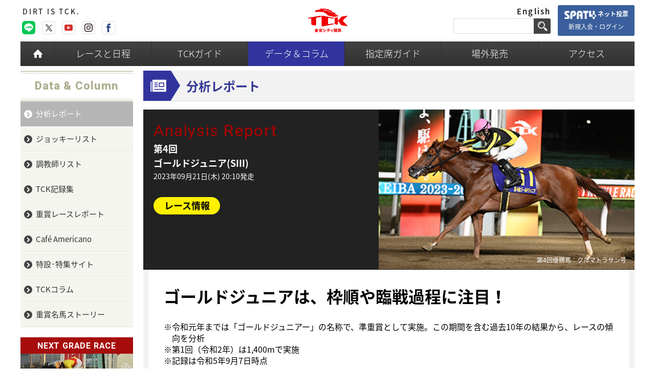

--- FILE ---
content_type: text/html; charset=UTF-8
request_url: https://www.tokyocitykeiba.com/data/analysis_report/2023-09-21/
body_size: 10195
content:
<!DOCTYPE html>
<html lang="ja">
<head>
    <meta charset="UTF-8">
    <meta name="viewport" content="width=640">
    <meta name="keywords" content="TCK,大井競馬場,競馬,トゥインクルレース,TOKYO TWINKLE,南関競馬,南関東競馬,施設案内,騎手・調教師紹介,初心者向けガイド,登録馬一覧,番組表,コラム,ゲーム,壁紙">
    <meta name="description" content="大井競馬場。施設案内、騎手・調教師紹介、初心者向けガイド。登録馬一覧、番組表。コラム、ゲーム、壁紙。">

    <!-- Google Tag Manager -->
<script type="e337afb14d5eb5efee2a7807-text/javascript">(function(w,d,s,l,i){w[l]=w[l]||[];w[l].push({'gtm.start':
    new Date().getTime(),event:'gtm.js'});var f=d.getElementsByTagName(s)[0],
  j=d.createElement(s),dl=l!='dataLayer'?'&l='+l:'';j.async=true;j.src=
  'https://www.googletagmanager.com/gtm.js?id='+i+dl;f.parentNode.insertBefore(j,f);
})(window,document,'script','dataLayer','GTM-MFN2FD9');</script>
<!-- End Google Tag Manager -->

    
    <title>ゴールドジュニアは、枠順や臨戦過程に注目！ | 分析レポート | データ&amp;コラム | 東京シティ競馬 : TOKYO CITY KEIBA</title>
<meta name='robots' content='max-image-preview:large' />
	<style>img:is([sizes="auto" i], [sizes^="auto," i]) { contain-intrinsic-size: 3000px 1500px }</style>
	<link rel='dns-prefetch' href='//ajax.googleapis.com' />
<link rel='dns-prefetch' href='//cdnjs.cloudflare.com' />

<link rel='stylesheet' id='wp-block-library-css' href='https://www.tokyocitykeiba.com/data/wp-includes/css/dist/block-library/style.min.css?ver=6.8.3' type='text/css' media='all' />
<style id='classic-theme-styles-inline-css' type='text/css'>
/*! This file is auto-generated */
.wp-block-button__link{color:#fff;background-color:#32373c;border-radius:9999px;box-shadow:none;text-decoration:none;padding:calc(.667em + 2px) calc(1.333em + 2px);font-size:1.125em}.wp-block-file__button{background:#32373c;color:#fff;text-decoration:none}
</style>
<style id='global-styles-inline-css' type='text/css'>
:root{--wp--preset--aspect-ratio--square: 1;--wp--preset--aspect-ratio--4-3: 4/3;--wp--preset--aspect-ratio--3-4: 3/4;--wp--preset--aspect-ratio--3-2: 3/2;--wp--preset--aspect-ratio--2-3: 2/3;--wp--preset--aspect-ratio--16-9: 16/9;--wp--preset--aspect-ratio--9-16: 9/16;--wp--preset--color--black: #000000;--wp--preset--color--cyan-bluish-gray: #abb8c3;--wp--preset--color--white: #ffffff;--wp--preset--color--pale-pink: #f78da7;--wp--preset--color--vivid-red: #cf2e2e;--wp--preset--color--luminous-vivid-orange: #ff6900;--wp--preset--color--luminous-vivid-amber: #fcb900;--wp--preset--color--light-green-cyan: #7bdcb5;--wp--preset--color--vivid-green-cyan: #00d084;--wp--preset--color--pale-cyan-blue: #8ed1fc;--wp--preset--color--vivid-cyan-blue: #0693e3;--wp--preset--color--vivid-purple: #9b51e0;--wp--preset--gradient--vivid-cyan-blue-to-vivid-purple: linear-gradient(135deg,rgba(6,147,227,1) 0%,rgb(155,81,224) 100%);--wp--preset--gradient--light-green-cyan-to-vivid-green-cyan: linear-gradient(135deg,rgb(122,220,180) 0%,rgb(0,208,130) 100%);--wp--preset--gradient--luminous-vivid-amber-to-luminous-vivid-orange: linear-gradient(135deg,rgba(252,185,0,1) 0%,rgba(255,105,0,1) 100%);--wp--preset--gradient--luminous-vivid-orange-to-vivid-red: linear-gradient(135deg,rgba(255,105,0,1) 0%,rgb(207,46,46) 100%);--wp--preset--gradient--very-light-gray-to-cyan-bluish-gray: linear-gradient(135deg,rgb(238,238,238) 0%,rgb(169,184,195) 100%);--wp--preset--gradient--cool-to-warm-spectrum: linear-gradient(135deg,rgb(74,234,220) 0%,rgb(151,120,209) 20%,rgb(207,42,186) 40%,rgb(238,44,130) 60%,rgb(251,105,98) 80%,rgb(254,248,76) 100%);--wp--preset--gradient--blush-light-purple: linear-gradient(135deg,rgb(255,206,236) 0%,rgb(152,150,240) 100%);--wp--preset--gradient--blush-bordeaux: linear-gradient(135deg,rgb(254,205,165) 0%,rgb(254,45,45) 50%,rgb(107,0,62) 100%);--wp--preset--gradient--luminous-dusk: linear-gradient(135deg,rgb(255,203,112) 0%,rgb(199,81,192) 50%,rgb(65,88,208) 100%);--wp--preset--gradient--pale-ocean: linear-gradient(135deg,rgb(255,245,203) 0%,rgb(182,227,212) 50%,rgb(51,167,181) 100%);--wp--preset--gradient--electric-grass: linear-gradient(135deg,rgb(202,248,128) 0%,rgb(113,206,126) 100%);--wp--preset--gradient--midnight: linear-gradient(135deg,rgb(2,3,129) 0%,rgb(40,116,252) 100%);--wp--preset--font-size--small: 13px;--wp--preset--font-size--medium: 20px;--wp--preset--font-size--large: 36px;--wp--preset--font-size--x-large: 42px;--wp--preset--spacing--20: 0.44rem;--wp--preset--spacing--30: 0.67rem;--wp--preset--spacing--40: 1rem;--wp--preset--spacing--50: 1.5rem;--wp--preset--spacing--60: 2.25rem;--wp--preset--spacing--70: 3.38rem;--wp--preset--spacing--80: 5.06rem;--wp--preset--shadow--natural: 6px 6px 9px rgba(0, 0, 0, 0.2);--wp--preset--shadow--deep: 12px 12px 50px rgba(0, 0, 0, 0.4);--wp--preset--shadow--sharp: 6px 6px 0px rgba(0, 0, 0, 0.2);--wp--preset--shadow--outlined: 6px 6px 0px -3px rgba(255, 255, 255, 1), 6px 6px rgba(0, 0, 0, 1);--wp--preset--shadow--crisp: 6px 6px 0px rgba(0, 0, 0, 1);}:where(.is-layout-flex){gap: 0.5em;}:where(.is-layout-grid){gap: 0.5em;}body .is-layout-flex{display: flex;}.is-layout-flex{flex-wrap: wrap;align-items: center;}.is-layout-flex > :is(*, div){margin: 0;}body .is-layout-grid{display: grid;}.is-layout-grid > :is(*, div){margin: 0;}:where(.wp-block-columns.is-layout-flex){gap: 2em;}:where(.wp-block-columns.is-layout-grid){gap: 2em;}:where(.wp-block-post-template.is-layout-flex){gap: 1.25em;}:where(.wp-block-post-template.is-layout-grid){gap: 1.25em;}.has-black-color{color: var(--wp--preset--color--black) !important;}.has-cyan-bluish-gray-color{color: var(--wp--preset--color--cyan-bluish-gray) !important;}.has-white-color{color: var(--wp--preset--color--white) !important;}.has-pale-pink-color{color: var(--wp--preset--color--pale-pink) !important;}.has-vivid-red-color{color: var(--wp--preset--color--vivid-red) !important;}.has-luminous-vivid-orange-color{color: var(--wp--preset--color--luminous-vivid-orange) !important;}.has-luminous-vivid-amber-color{color: var(--wp--preset--color--luminous-vivid-amber) !important;}.has-light-green-cyan-color{color: var(--wp--preset--color--light-green-cyan) !important;}.has-vivid-green-cyan-color{color: var(--wp--preset--color--vivid-green-cyan) !important;}.has-pale-cyan-blue-color{color: var(--wp--preset--color--pale-cyan-blue) !important;}.has-vivid-cyan-blue-color{color: var(--wp--preset--color--vivid-cyan-blue) !important;}.has-vivid-purple-color{color: var(--wp--preset--color--vivid-purple) !important;}.has-black-background-color{background-color: var(--wp--preset--color--black) !important;}.has-cyan-bluish-gray-background-color{background-color: var(--wp--preset--color--cyan-bluish-gray) !important;}.has-white-background-color{background-color: var(--wp--preset--color--white) !important;}.has-pale-pink-background-color{background-color: var(--wp--preset--color--pale-pink) !important;}.has-vivid-red-background-color{background-color: var(--wp--preset--color--vivid-red) !important;}.has-luminous-vivid-orange-background-color{background-color: var(--wp--preset--color--luminous-vivid-orange) !important;}.has-luminous-vivid-amber-background-color{background-color: var(--wp--preset--color--luminous-vivid-amber) !important;}.has-light-green-cyan-background-color{background-color: var(--wp--preset--color--light-green-cyan) !important;}.has-vivid-green-cyan-background-color{background-color: var(--wp--preset--color--vivid-green-cyan) !important;}.has-pale-cyan-blue-background-color{background-color: var(--wp--preset--color--pale-cyan-blue) !important;}.has-vivid-cyan-blue-background-color{background-color: var(--wp--preset--color--vivid-cyan-blue) !important;}.has-vivid-purple-background-color{background-color: var(--wp--preset--color--vivid-purple) !important;}.has-black-border-color{border-color: var(--wp--preset--color--black) !important;}.has-cyan-bluish-gray-border-color{border-color: var(--wp--preset--color--cyan-bluish-gray) !important;}.has-white-border-color{border-color: var(--wp--preset--color--white) !important;}.has-pale-pink-border-color{border-color: var(--wp--preset--color--pale-pink) !important;}.has-vivid-red-border-color{border-color: var(--wp--preset--color--vivid-red) !important;}.has-luminous-vivid-orange-border-color{border-color: var(--wp--preset--color--luminous-vivid-orange) !important;}.has-luminous-vivid-amber-border-color{border-color: var(--wp--preset--color--luminous-vivid-amber) !important;}.has-light-green-cyan-border-color{border-color: var(--wp--preset--color--light-green-cyan) !important;}.has-vivid-green-cyan-border-color{border-color: var(--wp--preset--color--vivid-green-cyan) !important;}.has-pale-cyan-blue-border-color{border-color: var(--wp--preset--color--pale-cyan-blue) !important;}.has-vivid-cyan-blue-border-color{border-color: var(--wp--preset--color--vivid-cyan-blue) !important;}.has-vivid-purple-border-color{border-color: var(--wp--preset--color--vivid-purple) !important;}.has-vivid-cyan-blue-to-vivid-purple-gradient-background{background: var(--wp--preset--gradient--vivid-cyan-blue-to-vivid-purple) !important;}.has-light-green-cyan-to-vivid-green-cyan-gradient-background{background: var(--wp--preset--gradient--light-green-cyan-to-vivid-green-cyan) !important;}.has-luminous-vivid-amber-to-luminous-vivid-orange-gradient-background{background: var(--wp--preset--gradient--luminous-vivid-amber-to-luminous-vivid-orange) !important;}.has-luminous-vivid-orange-to-vivid-red-gradient-background{background: var(--wp--preset--gradient--luminous-vivid-orange-to-vivid-red) !important;}.has-very-light-gray-to-cyan-bluish-gray-gradient-background{background: var(--wp--preset--gradient--very-light-gray-to-cyan-bluish-gray) !important;}.has-cool-to-warm-spectrum-gradient-background{background: var(--wp--preset--gradient--cool-to-warm-spectrum) !important;}.has-blush-light-purple-gradient-background{background: var(--wp--preset--gradient--blush-light-purple) !important;}.has-blush-bordeaux-gradient-background{background: var(--wp--preset--gradient--blush-bordeaux) !important;}.has-luminous-dusk-gradient-background{background: var(--wp--preset--gradient--luminous-dusk) !important;}.has-pale-ocean-gradient-background{background: var(--wp--preset--gradient--pale-ocean) !important;}.has-electric-grass-gradient-background{background: var(--wp--preset--gradient--electric-grass) !important;}.has-midnight-gradient-background{background: var(--wp--preset--gradient--midnight) !important;}.has-small-font-size{font-size: var(--wp--preset--font-size--small) !important;}.has-medium-font-size{font-size: var(--wp--preset--font-size--medium) !important;}.has-large-font-size{font-size: var(--wp--preset--font-size--large) !important;}.has-x-large-font-size{font-size: var(--wp--preset--font-size--x-large) !important;}
:where(.wp-block-post-template.is-layout-flex){gap: 1.25em;}:where(.wp-block-post-template.is-layout-grid){gap: 1.25em;}
:where(.wp-block-columns.is-layout-flex){gap: 2em;}:where(.wp-block-columns.is-layout-grid){gap: 2em;}
:root :where(.wp-block-pullquote){font-size: 1.5em;line-height: 1.6;}
</style>
<link rel='stylesheet' id='magnific-popup-css' href='//cdnjs.cloudflare.com/ajax/libs/magnific-popup.js/1.1.0/magnific-popup.min.css?ver=1.1.0' type='text/css' media='all' />
<link rel='stylesheet' id='slick-css' href='//cdnjs.cloudflare.com/ajax/libs/slick-carousel/1.6.0/slick.min.css?ver=1.6.0' type='text/css' media='all' />
<link rel='stylesheet' id='slick-theme-css' href='//cdnjs.cloudflare.com/ajax/libs/slick-carousel/1.6.0/slick-theme.min.css?ver=1.6.0' type='text/css' media='all' />
<link rel='stylesheet' id='tck-base-css' href='https://www.tokyocitykeiba.com/wp-content/themes/tck/resources/css/base.css?ver=1.0' type='text/css' media='all' />
<link rel='stylesheet' id='tck-element-css' href='https://www.tokyocitykeiba.com/wp-content/themes/tck/resources/css/element.css?ver=1.0' type='text/css' media='all' />
<link rel='stylesheet' id='tck-data-css' href='https://www.tokyocitykeiba.com/wp-content/themes/tck/resources/css/data.css?ver=1.0' type='text/css' media='all' />
<link rel='stylesheet' id='tck-data-diff-css' href='https://www.tokyocitykeiba.com/wp-content/themes/tck/resources/css/data-diff.css?ver=1.0' type='text/css' media='all' />
<link rel='stylesheet' id='tck-freetxt-css' href='https://www.tokyocitykeiba.com/wp-content/themes/tck/resources/css/freetxt.css?ver=1.0' type='text/css' media='all' />
<link rel='stylesheet' id='tck-base-diff-css' href='https://www.tokyocitykeiba.com/wp-content/themes/tck/resources/css/base-diff.css?ver=1.0' type='text/css' media='all' />
<link rel='stylesheet' id='tck-base-diff2-css' href='https://www.tokyocitykeiba.com/wp-content/themes/tck/resources/css/base-diff2.css?ver=1.0.1' type='text/css' media='all' />
<link rel='stylesheet' id='tck-element-diff-css' href='https://www.tokyocitykeiba.com/wp-content/themes/tck/resources/css/element-diff.css?ver=1.0.1' type='text/css' media='all' />
<script type="e337afb14d5eb5efee2a7807-text/javascript" src="https://www.tokyocitykeiba.com/wp-content/themes/tck/resources/js/viewport.js?ver=1.0" id="viewport-js"></script>
<script type="e337afb14d5eb5efee2a7807-text/javascript" src="//ajax.googleapis.com/ajax/libs/jquery/1.12.4/jquery.min.js?ver=1.12.4" id="jquery-js"></script>
<script type="e337afb14d5eb5efee2a7807-text/javascript" src="//cdnjs.cloudflare.com/ajax/libs/jquery-migrate/1.4.1/jquery-migrate.min.js?ver=1.4.1" id="jquery-mig-js"></script>
<script type="e337afb14d5eb5efee2a7807-text/javascript" src="//cdnjs.cloudflare.com/ajax/libs/jquery-easing/1.3/jquery.easing.min.js?ver=1.3" id="jquery-easing-js"></script>
<script type="e337afb14d5eb5efee2a7807-text/javascript" src="//cdnjs.cloudflare.com/ajax/libs/slick-carousel/1.6.0/slick.min.js?ver=1.6.0" id="jquery-slick-js"></script>
<script type="e337afb14d5eb5efee2a7807-text/javascript" src="//cdnjs.cloudflare.com/ajax/libs/magnific-popup.js/1.1.0/jquery.magnific-popup.min.js?ver=1.1.0" id="jquery-magnific-popup-js"></script>
<script type="e337afb14d5eb5efee2a7807-text/javascript" src="https://www.tokyocitykeiba.com/wp-content/themes/tck/resources/js/base.js?ver=1.0.2" id="tck-base-js"></script>
<script type="e337afb14d5eb5efee2a7807-text/javascript" src="https://www.tokyocitykeiba.com/wp-content/themes/tck/resources/js/data.js?ver=1.0" id="tck-data-js"></script>
<script type="e337afb14d5eb5efee2a7807-text/javascript" src="https://www.tokyocitykeiba.com/wp-content/themes/tck/resources/js/tab.js?ver=1.0" id="tck-tab-js"></script>

    <link rel="icon" href="https://www.tokyocitykeiba.com/wp-content/themes/tck/resources/images/base/icon_logo.png">
    <link rel="shortcut icon" href="https://www.tokyocitykeiba.com/wp-content/themes/tck/favicon.ico">

    <!--[if lt IE 9]>
    <script src="https://www.tokyocitykeiba.com/wp-content/themes/tck/resources/js/html5shiv.min.js"></script>
    <script src="https://www.tokyocitykeiba.com/wp-content/themes/tck/resources/js/IE9.js"></script>
    <![endif]-->

    
    <meta property="fb:app_id" content="1563591080525837">
    <meta property="og:url" content="http://www.tokyocitykeiba.com/data/analysis_report/2023-09-21/">
    <meta property="og:type" content="article">
    <meta property="og:title" content="ゴールドジュニアは、枠順や臨戦過程に注目！ | 分析レポート | データ&amp;コラム | 東京シティ競馬 : TOKYO CITY KEIBA">
    <meta property="og:locale" content="ja_JP">
    <meta property="og:image" content="https://www.tokyocitykeiba.com/wp-content/themes/tck/resources/images/base/icon_logo.png">
    <meta property="og:description" content="ゴールドジュニアは、枠順や臨戦過程に注目！ | 分析レポート | データ&amp;コラム | 東京シティ競馬 : TOKYO CITY KEIBA">
    <meta property="og:site_name"   content="東京シティ競馬 : TOKYO CITY KEIBA">

    <!-- Google Tag Manager -->
    <script type="e337afb14d5eb5efee2a7807-text/javascript">(function(w,d,s,l,i){w[l]=w[l]||[];w[l].push({'gtm.start':
    new Date().getTime(),event:'gtm.js'});var f=d.getElementsByTagName(s)[0],
    j=d.createElement(s),dl=l!='dataLayer'?'&l='+l:'';j.async=true;j.src=
    'https://www.googletagmanager.com/gtm.js?id='+i+dl;f.parentNode.insertBefore(j,f);
    })(window,document,'script','dataLayer','GTM-WQRQ34V');</script>
    <!-- End Google Tag Manager -->

    <!-- User Heat Tag -->
    <script type="e337afb14d5eb5efee2a7807-text/javascript">
    (function(add, cla){window['UserHeatTag']=cla;window[cla]=window[cla]||function(){(window[cla].q=window[cla].q||[]).push(arguments)},window[cla].l=1*new Date();var ul=document.createElement('script');var tag = document.getElementsByTagName('script')[0];ul.async=1;ul.src=add;tag.parentNode.insertBefore(ul,tag);})('//uh.nakanohito.jp/uhj2/uh.js', '_uhtracker');_uhtracker({id:'uhlgw8z9yI'});
    </script>
    <!-- End User Heat Tag -->

</head>
<body class="wp-singular analysis_report-template-default single single-analysis_report postid-2996 wp-theme-tck wp-child-theme-tck-data 2023-09-21 data analysis_report columnTwo">

<!-- Google Tag Manager (noscript) -->
<noscript><iframe src="https://www.googletagmanager.com/ns.html?id=GTM-MFN2FD9" height="0" width="0" style="display:none;visibility:hidden"></iframe></noscript>
<!-- End Google Tag Manager (noscript) -->

<header id="header" class="header inner">
	<!-- スローガン -->
			<p class="lead">DIRT IS TCK.</p>

    <span class="openLanguage hiddenPc">Language</span>
    <div class="languageBlock">
        <span class="closeLanguage hiddenPc">close</span>
        <nav class="langList">
            <p class="hiddenPc">TCK is a fun, fantastic and surprisingly economical way to spend on a nightlife event in Tokyo.</p>
            <ul>
                <li><a href="https://www.tokyocitykeiba.com/en/" target="_blank">English</a></li>
<!--                <li><a href="https://www.tokyocitykeiba.com/cn/" target="_blank">繁体中文</a></li>
				<li><a href="https://www.tokyocitykeiba.com/han/" target="_blank">簡体中文</a></li>-->
            </ul>
        </nav>
    </div>

    <div class="headerContents">
        <h1><a href="https://www.tokyocitykeiba.com/"><img src="https://www.tokyocitykeiba.com/wp-content/themes/tck/resources/images/base/spacer.png" alt="東京シティ競馬 : TOKYO CITY KEIBA" class="logo"></a></h1>

        <aside class="icons hiddenPc">
            <ul>
                <li><a href="https://www.tokyocitykeiba.com/race/">開催日程</a></li>
                <li><a href="https://www.nankankeiba.com/liveon/0000000000000000.do" target="_blank">ライブ中継</a></li>
                <li><a href="https://spat4special.jp/" target="_blank">ネット投票</a></li>
                <li><a href="https://www.tokyocitykeiba.com/access/">アクセス</a></li>
            </ul>
        </aside>
        <span class="openMenuBtn hiddenPc">メニュー</span>
    </div>

    <div class="headerMenu">
        <nav class="menu">
            <span class="closeMenuBtn hiddenPc">メニュー</span>
            <ul>
                <li class="home"><a href="https://www.tokyocitykeiba.com/">Home</a></li>

                <li class="race">
                    <span class="subBtn hiddenPc">レースと日程</span>
                    <div class="menuWrap">
                        <a href="https://www.tokyocitykeiba.com/race/">レースと日程</a>
                        <ul>
                                                        <li><a href="https://www.tokyocitykeiba.com/race/grade_race/2026-01-28/">次の重賞レース</a></li>
                            <li><a href="https://www.tokyocitykeiba.com/race/schedule/">開門発走時刻表</a></li>
                            <li><a href="https://www.tokyocitykeiba.com/race/calendar/">開催カレンダー</a></li>
                        </ul>
                    </div>
                </li>

                <li class="guide">
                    <span class="subBtn hiddenPc">TCKガイド</span>
                    <div class="menuWrap">
                        <a href="https://www.tokyocitykeiba.com/guide/">TCKガイド</a>
                        <ul class="clearfix">
                            <li><a href="https://www.tokyocitykeiba.com/guide/facilities/">施設ガイド</a></li>
                            <li><a href="https://www.tokyocitykeiba.com/guide/gourmet/">グルメ&amp;フーズ</a></li>
                            <li><a href="https://www.tokyocitykeiba.com/guide/goods_shop/">グッズショップ</a></li>
                            <li><a href="https://www.tokyocitykeiba.com/guide/request/">TCKからのお願い</a></li>
                            <li><a href="https://www.tokyocitykeiba.com/guide/events/">イベント情報</a></li>
							<!--<li><a href="https://www.tokyocitykeiba.com/guide/sponsored/">御社×TCK募集中！</a></li>-->
                            <li><a href="https://www.tokyocitykeiba.com/guide/tck_card/">TCKカード</a></li>
                            <li><a href="https://www.tokyocitykeiba.com/guide/tck_premium_card/">TCKプレミアムカード</a></li>
                            <li><a href="https://www.tokyocitykeiba.com/guide/web_tv_radio/">テレビ・ネット中継など</a></li>
                            <li><a href="https://www.tokyocitykeiba.com/guide/rules/">競馬のルール</a></li>
                            <li><a href="https://www.tokyocitykeiba.com/guide/beginners_guide/">初心者ガイド</a></li>
                            <li><a href="https://www.tokyocitykeiba.com/guide/about_tck/">TCKについて</a></li>
                            <li><a href="https://www.tokyocitykeiba.com/guide/tck_virtualtour/">TCKバーチャルツアー</a></li>
                            <li><a href="https://www.tokyocitykeiba.com/guide/history/">TCKヒストリー</a></li>
                        </ul>
                    </div>
                </li>

                <li class="data">
                    <span class="subBtn hiddenPc">データ＆コラム</span>
                    <div class="menuWrap">
                        <a href="https://www.tokyocitykeiba.com/data/">データ＆コラム</a>
                        <ul>
                            <li><a href="https://www.tokyocitykeiba.com/data/analysis_report/">分析レポート</a></li>
                            <li><a href="https://www.tokyocitykeiba.com/data/jockey/">ジョッキーリスト</a></li>
                            <li><a href="https://www.tokyocitykeiba.com/data/trainer/">調教師リスト</a></li>
                            <li><a href="https://www.tokyocitykeiba.com/data/record/">TCK記録集</a></li>
                            <li><a href="https://www.tokyocitykeiba.com/data/race_report/">重賞レースレポート</a></li>
                            <li><a href="https://www.tokyocitykeiba.com/data/special/">特設･特集サイト</a></li>
                        </ul>
                    </div>
                </li>

                <li class="reservedseat">
                    <span class="subBtn hiddenPc">指定席ガイド</span>
                    <div class="menuWrap">
                        <a href="https://www.tokyocitykeiba.com/reservedseat/">指定席ガイド</a>
                        <ul>
                            <li><a href="https://www.tokyocitykeiba.com/reservedseat/g-front/">G-FRONT指定席</a></li>
                            <li><a href="https://www.tokyocitykeiba.com/reservedseat/l-wing/">L-WING指定席</a></li>
                            <li><a href="https://www.tokyocitykeiba.com/reservedseat/gondola_seat/">ゴンドラシート</a></li>
                            <li><a href="https://www.tokyocitykeiba.com/reservedseat/million_seat/">ミリオンシート</a></li>
                            <li><a href="https://www.tokyocitykeiba.com/reservedseat/diamondturn/">ダイアモンドターン</a></li>
                            <li><a href="https://www.tokyocitykeiba.com/reservedseat/price_list/">指定席の料金一覧</a></li>
                            <li><a href="https://www.tokyocitykeiba.com/reservedseat/buying_guide/">指定席券の購入ガイド</a></li>
                            <li><a href="https://www.tokyocitykeiba.com/reservedseat/discount_service/">指定席割引サービス</a></li>
                        </ul>
                    </div>
                </li>

                <li class="outside">
                    <span class="subBtn hiddenPc">場外発売</span>
                    <div class="menuWrap">
                        <a href="https://www.tokyocitykeiba.com/outside/">場外発売</a>
                        <ul>
                            <li><a href="https://www.tokyocitykeiba.com/outside/offt_kourakuen">オフト後楽園</a></li>
                            <li><a href="https://www.tokyocitykeiba.com/outside/offt_shiodome">オフト汐留</a></li>
                            <li><a href="https://www.tokyocitykeiba.com/outside/offt_hitachinaka">オフトひたちなか</a></li>
                            <li><a href="https://www.tokyocitykeiba.com/outside/offt_ohsato">オフト大郷</a></li>
                            <li><a href="https://www.tokyocitykeiba.com/outside/offt_isesaki">オフト伊勢崎</a></li>
                            <li><a href="https://www.tokyocitykeiba.com/outside/offt_tatebayashi">オフト館林</a></li>
                            <li><a href="https://www.tokyocitykeiba.com/outside/offt_keioukaku">オフト京王閣</a></li>
                            <li><a href="https://www.tokyocitykeiba.com/outside/offt_minamisoma">オフト南相馬</a></li>
                            <li><a href="https://www.tokyocitykeiba.com/outside/offt_niigata">オフト新潟</a></li>
                            <li><a href="https://www.tokyocitykeiba.com/outside/nakagou">オープス中郷</a></li>
                            <li><a href="https://www.tokyocitykeiba.com/outside/nt_kaminoyama">ニュートラックかみのやま</a></li>
                            <li><a href="https://www.tokyocitykeiba.com/outside/nt_matsuyama">ニュートラック松山</a></li>
                            <li><a href="https://www.tokyocitykeiba.com/outside/nt_fukushima">ニュートラック福島</a></li>
                        </ul>
                    </div>
                </li>

                <li class="access">
                    <span class="subBtn hiddenPc">アクセス</span>
                    <div class="menuWrap">
                        <a href="https://www.tokyocitykeiba.com/access/">アクセス</a>
                        <ul>
                            <li><a href="https://www.tokyocitykeiba.com/access/">電車・モノレール</a></li>
                            <li><a href="https://www.tokyocitykeiba.com/access/bus/">無料バスのご案内</a></li>
                            <li><a href="https://www.tokyocitykeiba.com/access/car/">お車でのご来場</a></li>
                        </ul>
                    </div>
                </li>
            </ul>
        </nav>

        <form action="https://www.tokyocitykeiba.com/" method="get" class="searchForm" role="search">
            <fieldset>
                <dl>
                    <dt>
                        <input type="text" name="s" placeholder="" value="" class="search-input">
                    </dt>
                    <dd>
                        <input type="submit" name="search" class="searchBtn" value="検索" >
                    </dd>
                </dl>
            </fieldset>
        </form>

        <div class="join__login__stap4 hiddenSp">
            <a href="https://spat4special.jp/" target="_blank"><span><img src="/wp-content/themes/tck/resources/images/base/spacer.png" alt="STAP4">ネット投票</span>新規入会・ログイン</a>
        </div>

        <aside class="sns">
            <ul>
                <li class="line"><a href="https://lin.ee/UwEcglL" target="_blank">line</a></li>
                <li class="twt"><a href="https://twitter.com/tck_keiba" target="_blank">twitter</a></li>
                <li class="yt"><a href="https://www.youtube.com/user/tckkeiba/" target="_blank">youtube</a></li>
                <li class="inst"><a href="https://www.instagram.com/tck_keiba_official/" target="_blank">instagram</a></li>
                <li class="fb"><a href="https://www.facebook.com/tokyocitykeiba" target="_blank">facebook</a></li>
            </ul>
        </aside>
    </div>
</header>
<div class="wrapp inner">

    <!--↓　content  ↓-->
    <article class="content sec wide right">
        <h2 class="contTtl">分析レポート</h2>

        <!--↓　 anaDetailHead 　↓-->
        <header class="anaDetailHead">
            <p class="heebo">Analysis <b>Report</b></p>
            <h3><b>第4回 <br class="brkPc">
                    ゴールドジュニア(SIII)</b>
                2023年09月21日(木) 20:10発走</h3>
            <figure>
                <img src="https://www.tokyocitykeiba.com/data/wp-content/uploads/sites/3/2020/03/goal-5.jpg" alt="">
                <figcaption>第4回優勝馬：クルマトラサン号</figcaption>
            </figure>
            <p class="btn move"><a href="https://www.tokyocitykeiba.com/race/grade_race/2023-09-21/">レース情報</a></p>
        </header>
        <!--↑　 anaDetailHead 　↑-->

        <!--↓　 anaDetailSec 　↓-->
        <section class="anaDetailSec">
            <h2>ゴールドジュニアは、枠順や臨戦過程に注目！</h2>
            <ul class="note">
    <li>令和元年までは「ゴールドジュニアー」の名称で、準重賞として実施。この期間を含む過去10年の結果から、レースの傾向を分析</li>
    <li>第1回（令和2年）は1,400mで実施</li>
    <li>記録は令和5年9月7日時点</li>
</ul>

                            <h3 class="ttl">4番人気以内の馬が中心</h3>
                <figure>
    <figcaption>【単勝人気順別成績】（過去10年）</figcaption>
    <img src="https://www.tokyocitykeiba.com/data/wp-content/uploads/sites/5/2023/09/01.jpg" alt="">
</figure>

<p>
単勝人気順別成績を見ると、4番人気以内の馬は[8-8-6-18]（3着内率55.0%）、5～6番人気の馬は[2-1-2-15]（3着内率25.0%）、7番人気以下の馬は[0-1-2-56]（3着内率5.1%）となっている。上位人気馬がそれなりに信頼できるレースと言えるだろう。
</p>                            <h3 class="ttl">「浦和」勢の3着内率が高い</h3>
                <figure>
    <figcaption>【所属別成績】（過去10年）</figcaption>
    <img src="https://www.tokyocitykeiba.com/data/wp-content/uploads/sites/5/2023/09/02.jpg" alt="">
</figure>

<p>
所属別成績を見ると、「浦和」の馬は[0-2-3-8]（3着内率38.5%）、「船橋」の馬は[2-2-0-14]（3着内率22.2%）、「大井」の馬は[7-6-5-57]（3着内率24.0%）、「川崎」の馬は[1-0-2-10]（3着内率23.1%）となっている。なお、重賞として施行されるようになった令和2年以降の過去3年に限ると、「浦和」の馬は[0-1-2-2]（3着内率60.0%）、「船橋」の馬は[1-1-0-4]（3着内率33.3%）、「大井」の馬は[2-1-1-18]（3着内率18.2%）、「川崎」の馬は[0-0-0-5]（3着内率0.0%）である。重賞昇格後も3着内率が高い「浦和」所属馬は、今後もしっかりマークしておきたい。</p>                            <h3 class="ttl">1,200mで施行されるようになってからは内枠有利</h3>
                <figure>
    <figcaption>【馬番別成績】（過去10年）</figcaption>
    <img src="https://www.tokyocitykeiba.com/data/wp-content/uploads/sites/5/2023/09/03.jpg" alt="">
</figure>

<p>
馬番別成績を見ると、1～6番の馬は[7-7-5-41]（3着内率31.7%）、7～16番の馬は[3-3-5-48]（3着内率18.6%）となっている。なお、1,200mで施行されるようになった令和3年以降の過去2年に限ると、1～6番の馬は[1-2-2-7]（3着内率41.7%）、7～16番の馬は[1-0-0-12]（3着内率7.7%）である。今後は内寄りの枠に入った馬を重視したいところだ。
</p>                            <h3 class="ttl">3着以下に敗れた直後の馬は割り引きが必要</h3>
                <figure>
    <figcaption>【前走の着順別成績】（過去10年）</figcaption>
    <img src="https://www.tokyocitykeiba.com/data/wp-content/uploads/sites/5/2023/09/04.jpg" alt="">
</figure>

<p>
前走の着順別成績を見ると、2着以内の馬は[9-9-8-53]（3着内率32.9%）、3着以下の馬は[1-1-2-36]（3着内率10.0%）となっている。なお、平成29年以降の過去6年に限ると、2着以内の馬は[6-6-6-35]（3着内率34.0%）、3着以下の馬は[0-0-0-18]（3着内率0.0%）である。前走で連対を果たせなかった馬は、評価を下げるべきだろう。
</p>                            <h3 class="ttl">前走の距離別成績に変化が</h3>
                <figure>
    <figcaption>【前走の距離別成績】（過去10年）</figcaption>
    <img src="https://www.tokyocitykeiba.com/data/wp-content/uploads/sites/5/2023/09/05.jpg" alt="">
</figure>

<p>
前走の距離別成績を見ると、1,400ｍ以下の馬は[9-8-9-75]（3着内率25.7%）、1,400ｍ超の馬は[1-2-1-14]（3着内率22.2%）となっている。ただし、平成30年以降の過去5年に限ると、1,400ｍ以下の馬は[5-5-5-35]（3着内率30.0%）、1,400ｍ超の馬は[0-0-0-10]（3着内率0.0%）である。1,400ｍ超のレースを経由してきた馬は、過信禁物と見ておきたい。
</p>                            <h3 class="ttl">前走で上位人気だった馬は信頼できる</h3>
                <figure>
    <figcaption>【前走の単勝人気順別成績】（過去10年）</figcaption>
    <img src="https://www.tokyocitykeiba.com/data/wp-content/uploads/sites/5/2023/09/06.jpg" alt="">
</figure>
<p>
前走の単勝人気順別成績を見ると、「1番人気」の馬は[7-8-5-30]（3着内率40.0%）、2～3番人気の馬は[3-2-4-29]（3着内率23.7%）、4番人気以下の馬は[0-0-1-30]（3着内率3.2%）となっている。前走成績を比較する際は、当時の人気もチェックしておいた方が良さそうだ。
</p>            

            <footer class="anaDetailFoot">
                <p class="sign">（伊吹雅也）</p>
                <dl class="caution">
    <dt>ご注意</dt>
    <dd>：当ページの情報は、特定の馬の応援や勝馬の示唆をするものではありません。</dd>
</dl>
                <ul class="pdfdata btn">
                                            <li><a href="https://www.tokyocitykeiba.com/data/wp-content/uploads/sites/5/2023/09/5900bb54d93779cc7d88386d3de52a1c.pdf" target="_blank">参考データ（PDF）</a></li>
                                                        </ul>

                <nav class="relationLink">
                    <ul>
                                                    <li><a href="https://www.tokyocitykeiba.com/race/grade_race/2023-09-21/#tab-info-1">注目馬情報</a></li>
                                                                            <li><a href="https://www.tokyocitykeiba.com/race/grade_race/2023-09-21/#tab-info-2">重賞直前情報</a></li>
                                                <!--							<li><a href="https://www.tokyocitykeiba.com/katiuma/" target="_blank">大井競馬場一着馬リスト</a></li>-->
                    </ul>
                </nav>
            </footer>
        </section>
        <!--↑　  anaDetailSec　↑-->

        <!--↓　 backNavi 　↓-->
        <nav class="backNavi btn">
            <a href="https://www.tokyocitykeiba.com/data/analysis_report/">一覧へ戻る</a>
        </nav>
        <!--↑　 backNavi 　↑-->
    </article>
    <!--↑　content  ↑-->


    <!--↓　 sec narrow left 　↓-->
    <div class="sec narrow left">
    <!--↓　categoryMenu　↓-->
    <nav class="categoryMenu">
        <h2 class="heebo">Data &amp; Column</h2>
        <ul>
            <li class="current"><a href="https://www.tokyocitykeiba.com/data/analysis_report/">分析レポート</a></li>
            <li ><a href="https://www.tokyocitykeiba.com/data/jockey/">ジョッキーリスト</a></li>
            <li ><a href="https://www.tokyocitykeiba.com/data/trainer/">調教師リスト</a></li>
            <li ><a href="https://www.tokyocitykeiba.com/data/record/">TCK記録集</a></li>
			<!--<li><a href="/katiuma/" target="_blank">大井競馬一着馬リスト</a></li>-->
            <li ><a href="https://www.tokyocitykeiba.com/data/race_report/">重賞レースレポート</a></li>
            <li ><a href="https://www.tokyocitykeiba.com/data/cafe/">Café Americano</a></li>
            <li ><a href="https://www.tokyocitykeiba.com/data/special/">特設･特集サイト</a></li>
            <li ><a href="https://www.tokyocitykeiba.com/data/column/">TCKコラム</a></li>
            <li ><a href="https://www.tokyocitykeiba.com/data/story/">重賞名馬ストーリー</a></li>
        </ul>
    </nav>
    <!--↑　categoryMenu　↑-->

    <!--↓　gradeRaceBan　↓-->
    <aside class="gradeRaceBan">
    <dl>
        <dt class="heebo">NEXT GRADE RACE</dt>
        <dd>
            <div >
                                    <a href="https://www.tokyocitykeiba.com/race/grade_race/2026-01-28/">
                        <figure><img src="https://www.tokyocitykeiba.com/data/wp-content/uploads/sites/3/2017/02/goal-212.jpg" alt=""></figure>
                        <h2>第70回<br>金盃(SII)</h2>
                        <p>2026年1月28日(水) 16:35発走</p>
                    </a>
                            </div>
        </dd>
    </dl>
</aside>
    <!--↑　gradeRaceBan　↑-->
</div>    <!--↑　sec narrow left  　↑-->

</div>



<footer id="footer" class="footer">
	<p class="pagetop inner"><a href="#" class="btnPageTop pagescroll">Page Top</a></p>

	<nav class="sitemap inner">
		<ul>
			<li><a href="https://www.tokyocitykeiba.com/race/">レースと日程</a>
				<ul>
					<li class="showSp"><a href="https://www.tokyocitykeiba.com/race/grade_race/">次の重賞レース</a></li>
					<li class="showSp"><a href="https://www.tokyocitykeiba.com/race/schedule/">開門発走時刻表</a></li>
                    <li class="showSp"><a href="https://www.tokyocitykeiba.com/race/calendar/">開催カレンダー</a></li>
				</ul>
			</li>

			<li><a href="https://www.tokyocitykeiba.com/guide/">TCKガイド</a>
				<ul>
                    <li class="showSp"><a href="https://www.tokyocitykeiba.com/guide/facilities/">施設ガイド</a></li>
                    <li class="showSp"><a href="https://www.tokyocitykeiba.com/guide/gourmet/">グルメ&amp;フーズ</a></li>
                    <li><a href="https://www.tokyocitykeiba.com/guide/goods_shop/">グッズショップ</a></li>
                    <li><a href="https://www.tokyocitykeiba.com/guide/request/">TCKからのお願い</a></li>
                    <li class="showSp"><a href="https://www.tokyocitykeiba.com/guide/events/">イベント情報</a></li>
                    <li><a href="https://www.tokyocitykeiba.com/guide/tck_card/">TCKカード</a></li>
                    <li><a href="https://www.tokyocitykeiba.com/guide/tck_premium_card/">TCKプレミアムカード</a></li>
                    <li><a href="https://www.tokyocitykeiba.com/guide/web_tv_radio/">テレビ・ネット中継など</a></li>
                    <li><a href="https://www.tokyocitykeiba.com/guide/rules/">競馬のルール</a></li>
                    <li><a href="https://www.tokyocitykeiba.com/guide/beginners_guide/">初心者ガイド</a></li>
                    <li><a href="https://www.tokyocitykeiba.com/guide/about_tck/">TCKについて</a></li>
                    <li><a href="https://www.tokyocitykeiba.com/guide/tck_virtualtour/">TCKバーチャルツアー</a></li>
                    <li><a href="https://www.tokyocitykeiba.com/guide/history/">TCKヒストリー</a></li>
				</ul>
			</li>

			<li><a href="https://www.tokyocitykeiba.com/data/">データ＆コラム</a>
				<ul>
					<li class="showSp"><a href="https://www.tokyocitykeiba.com/data/analysis_report/">分析レポート</a></li>
					<li class="showSp"><a href="https://www.tokyocitykeiba.com/data/jockey/">ジョッキーリスト</a></li>
					<li class="showSp"><a href="https://www.tokyocitykeiba.com/data/trainer/">調教師リスト</a></li>
					<li><a href="https://www.tokyocitykeiba.com/data/record/">TCK記録集</a></li>
                    <li><a href="https://www.tokyocitykeiba.com/data/race_report/">重賞レースレポート</a></li>
                    <li><a href="https://www.tokyocitykeiba.com/data/cafe/">Cafe Americano</a></li>
                    <li><a href="https://www.tokyocitykeiba.com/data/special/">特設･特集サイト</a></li>
					<li><a href="https://www.tokyocitykeiba.com/data/column/">TCKコラム</a></li>
					<li><a href="https://www.tokyocitykeiba.com/data/story/">重賞名馬ストーリー</a></li>
				</ul>
			</li>

			<li><a href="https://www.tokyocitykeiba.com/reservedseat/">指定席ガイド</a>
				<ul>
					<li><a href="https://www.tokyocitykeiba.com/reservedseat/g-front/">G-FRONT指定席</a></li>
					<li><a href="https://www.tokyocitykeiba.com/reservedseat/l-wing/">L-WING指定席</a></li>
					<li><a href="https://www.tokyocitykeiba.com/reservedseat/gondola_seat/">ゴンドラシート</a></li>
					<li><a href="https://www.tokyocitykeiba.com/reservedseat/million_seat/">ミリオンシート</a></li>
                    <li><a href="https://www.tokyocitykeiba.com/reservedseat/diamondturn/">ダイアモンドターン</a></li>
					<li><a href="https://www.tokyocitykeiba.com/reservedseat/price_list/">指定席の料金一覧</a></li>
					<li><a href="https://www.tokyocitykeiba.com/reservedseat/buying_guide/">指定席券の購入ガイド</a></li>
					<li><a href="https://www.tokyocitykeiba.com/reservedseat/discount_service/">指定席割引サービス</a></li>
				</ul>
			</li>

			<li><a href="https://www.tokyocitykeiba.com/outside/">場外発売</a>
				<ul>
					<li><a href="https://www.tokyocitykeiba.com/outside/offt_kourakuen/">オフト後楽園</a></li>
					<li><a href="https://www.tokyocitykeiba.com/outside/offt_shiodome/">オフト汐留</a></li>
					<li><a href="https://www.tokyocitykeiba.com/outside/offt_hitachinaka/">オフトひたちなか</a></li>
					<li><a href="https://www.tokyocitykeiba.com/outside/offt_ohsato/">オフト大郷</a></li>
					<li><a href="https://www.tokyocitykeiba.com/outside/offt_isesaki/">オフト伊勢崎</a></li>
                    <li><a href="https://www.tokyocitykeiba.com/outside/offt_tatebayashi/">オフト館林</a></li>
					<li><a href="https://www.tokyocitykeiba.com/outside/offt_keioukaku/">オフト京王閣</a></li>
					<li><a href="https://www.tokyocitykeiba.com/outside/offt_minamisoma/">オフト南相馬</a></li>
					<li><a href="https://www.tokyocitykeiba.com/outside/offt_niigata/">オフト新潟</a></li>
					<li><a href="https://www.tokyocitykeiba.com/outside/nakagou/">オープス中郷</a></li>
					<li><a href="https://www.tokyocitykeiba.com/outside/nt_kaminoyama/">NTかみのやま</a></li>
					<li><a href="https://www.tokyocitykeiba.com/outside/nt_matsuyama/">NT松山</a></li>
					<li><a href="https://www.tokyocitykeiba.com/outside/nt_fukushima/">NT福島</a></li>
				</ul>
			</li>

			<li><a href="https://www.tokyocitykeiba.com/access/">アクセス</a>
				<ul>
                    <li><a href="https://www.tokyocitykeiba.com/access/">電車・モノレール</a></li>
                    <li><a href="https://www.tokyocitykeiba.com/access/bus/">無料バスのご案内</a></li>
                    <li><a href="https://www.tokyocitykeiba.com/access/car/">お車でのご来場</a></li>
				</ul>
			</li>
		</ul>
	</nav>

	<nav class="asideNavi">
		<ul class="inner">
			<li><a href="https://www.tokyocitykeiba.com/legal/">リーガル</a></li>
			<li><a href="https://www.tokyocitykeiba.com/link/">リンク</a></li>
			<li><a href="https://www.tokyocitykeiba.com/keibakumiai/">特別区競馬組合からのお知らせ</a></li>
			<li><a href="https://www.tokyocitykeiba.com/koueikigyou/">公営企業情報</a></li>
			<li><a href="https://www.tokyocitykeiba.com/kumiaigikai/">組合議会からのお知らせ</a></li>
			<li><a href="https://www.tokyocitykeiba.com/keiyaku/">契約情報</a></li>
			<li><a href="https://www.tokyocitykeiba.com/banushi/">馬主の方へのお知らせ</a></li>
		</ul>
	</nav>

    <div class="footer__copyright">
        <p class="copy inner">COPYRIGHT 2025. TOKYOCITYKEIBA. ALL RIGHTS RESERVED.</p>
    </div>
</footer>

<script type="speculationrules">
{"prefetch":[{"source":"document","where":{"and":[{"href_matches":"\/data\/*"},{"not":{"href_matches":["\/data\/wp-*.php","\/data\/wp-admin\/*","\/data\/wp-content\/uploads\/sites\/5\/*","\/data\/wp-content\/*","\/data\/wp-content\/plugins\/*","\/data\/wp-content\/themes\/tck-data\/*","\/wp-content\/themes\/tck\/*","\/data\/*\\?(.+)"]}},{"not":{"selector_matches":"a[rel~=\"nofollow\"]"}},{"not":{"selector_matches":".no-prefetch, .no-prefetch a"}}]},"eagerness":"conservative"}]}
</script>

<script type="e337afb14d5eb5efee2a7807-text/javascript">
<!--
var vgHost='chat3-270.chatdealer.jp',vgProtocol='https',vgPort='443',vgAtxt='CO0IHChat3-270',vgSid=1;
(function(){try{
var ins=document.createElement('script'),dt=new Date,tg=document.getElementsByTagName('script')[0];
ins.type='text/javascript';ins.async=!0;ins.setAttribute('charset','utf-8');
ins.src=vgProtocol+'://'+vgHost+':'+vgPort+'/chat/client.js?'+dt.getTime();tg.parentNode.insertBefore(ins,tg);
}catch(e){console.log(e);}})();
//-->
</script>

<script src="/cdn-cgi/scripts/7d0fa10a/cloudflare-static/rocket-loader.min.js" data-cf-settings="e337afb14d5eb5efee2a7807-|49" defer></script><script defer src="https://static.cloudflareinsights.com/beacon.min.js/vcd15cbe7772f49c399c6a5babf22c1241717689176015" integrity="sha512-ZpsOmlRQV6y907TI0dKBHq9Md29nnaEIPlkf84rnaERnq6zvWvPUqr2ft8M1aS28oN72PdrCzSjY4U6VaAw1EQ==" data-cf-beacon='{"version":"2024.11.0","token":"f3a9df4b83524db99c2ddedbc7a95337","server_timing":{"name":{"cfCacheStatus":true,"cfEdge":true,"cfExtPri":true,"cfL4":true,"cfOrigin":true,"cfSpeedBrain":true},"location_startswith":null}}' crossorigin="anonymous"></script>
</body>
</html>


<!-- Page supported by LiteSpeed Cache 7.7 on 2026-01-14 11:35:15 -->

--- FILE ---
content_type: text/css
request_url: https://www.tokyocitykeiba.com/wp-content/themes/tck/resources/css/element.css?ver=1.0
body_size: 3184
content:
@charset "utf-8";
/*!
 * element CSS
 * ---------------------------------------------
 * 
 * 
 */

 /*===================================
	layout	
=====================================*/



/*===================================
	element	
=====================================*/
/*  background
---------------------------------*/


/*  sprite
---------------------------------*/

.contTtl:before,
.categoryMenu li a:before,
.backNavi a:before,
.popup .ui {
	background-image: url(../images/base/sprite.png);
	background-repeat: no-repeat;
}

/*  opacity
---------------------------------*/

.tab > li:hover,
.categoryMenu li a:hover,
.gradeRaceBan a:hover,
.backNavi a:hover,
.pager ol li a:hover,
.popup .ui:hover {
	opacity: .7;
	text-decoration: none;
}
.tab > li.current:hover,
.categoryMenu li.current a:hover {
	opacity: 1;
}

/*  :before :after
---------------------------------*/

.contTtl:before,
.contTtl:after,
.recommendInfo h2:before,
.recommendInfo h2:after,
.categoryMenu h2:before,
.categoryMenu h2:after,
.categoryMenu li a:before,
.reservedseatInfo h2:after,
.reservedseatInfo h2:before,
.backNavi a:before,
.newsMenu h2:before,
.newsMenu h2:after,
.newsMounthMenu h2:before,
.newsMounthMenu h2:after,
.archiveList .new p:after,
.secbd h3:before,
.secbd h4:before {
	content: "";
}
.categoryMenu li a:before,
.backNavi a:before,
.archiveList .new p:after,
.secbd h4:before {
	display: inline-block;
	margin-top: -2px;
	vertical-align: middle;
}
.contTtl:before,
.contTtl:after,
.recommendInfo h2:before,
.recommendInfo h2:after,
.categoryMenu h2:before,
.categoryMenu h2:after,
.reservedseatInfo h2:after,
.reservedseatInfo h2:before,
.newsMenu h2:before,
.newsMenu h2:after,
.newsMounthMenu h2:before,
.newsMounthMenu h2:after,
.secbd h3:before {
	display: block;
}
.contTtl:before,
.contTtl:after,
.recommendInfo h2:before,
.recommendInfo h2:after,
.categoryMenu h2:before,
.categoryMenu h2:after,
.reservedseatInfo h2:after,
.reservedseatInfo h2:before,
.newsMenu h2:before,
.newsMenu h2:after,
.newsMounthMenu h2:before,
.newsMounthMenu h2:after,
.secbd h3:before {
	position: absolute;
}

/*===================================
	見出し text list	
=====================================*/
/*  contTtl
---------------------------------*/

.contTtl {
	position: relative;
	height: 41px;
	margin-bottom: 16px;
	padding: 18px 10px 0 84px;
	background: #f2f2f2;
	border-bottom: solid 1px #ddd;
	color: #343795;
	font-size: 24px;
}
.contTtl:before {
	top: 0;
	left: 0;
	width: 54px;
	height: 59px;
	background-color: #31349d;
}
.contTtl:after  {
	top: 0;
	left: 54px;
	width: 0;
	height: 0;
	border-style: solid;
	border-width: 29px 0 29px 18px;
	border-color: transparent transparent transparent #31349d;
}


/*--  カテゴリ毎アイコン定義  --*/
.race .contTtl:before {
	background-position: -400px -500px;
}
.guide .contTtl:before {
	background-position: -500px -500px;
}
.data .contTtl:before {
	background-position: -600px -500px;
}
.reservedseat .contTtl:before {
	background-position: -700px -500px;
}
.outside .contTtl:before {
	background-position: -800px -500px;
}
.news .contTtl:before,
.search .contTtl:before {
	background-position: 0 -600px;
}
.other .contTtl:before {
	background-position: 0 -800px;
}
.other .contTtl:before {
	background-position: -900px -500px;
}

/*  note
---------------------------------*/

p.note,
.note li {
	padding-left: 1em;
	text-indent: -1em;
	font-size: 14px;
	line-height: 1.4;
}
p.note:before,
.note li:before {
	content: "※";
}
p.note.emphasis:before,
.note.emphasis li:before{
	color: #d20000;
}

/*  li
---------------------------------*/

.disc li {
	padding-left: 1em;
	text-indent: -1em;
}
.disc li:before {
	content: "・";
}

/*  table
---------------------------------*/

table {
	box-sizing: border-box;
	width: 100%;
	border-collapse: collapse;
}

/*  archiveList
---------------------------------*/

.archiveList {
	padding: 31px 20px 50px;
	border: solid 10px #f2f2f2;
	border-top: none;
	font-size: 15px;
	line-height: 1.6;
}
.archiveList li {
	padding: 7px 0 7px 10px;
	border-bottom: solid 1px #f2f2f2;
	letter-spacing: -.40em;
}
.archiveList li:nth-of-type(1) {
	border-top: solid 1px #f2f2f2;
}
.archiveList b,.archiveList p,.archiveList time {
	display: inline-block;
	vertical-align: top;
	letter-spacing: normal;
}
.archiveList p {
	width: 578px;
}
.archiveList b {
	width: 70px;
}
.archiveList time {
	width: 100px;
}
.archiveList time + p{
	width: 548px;
}
.archiveList a {
	color: #3853d7;
}
.archiveList .new p:after {
	content: "New";
	line-height: 1;
	margin-left: 7px;
	padding: 5px 5px 3px;
	border-radius: 3px;
	background: #a40000;
	font-family: 'Heebo', sans-serif;
	color: #fff;
	font-size: 18px;
	font-weight: 800;
	letter-spacing: 0.05em;
}
.archiveList.wd b,.archiveList.wd p {
	width: auto;
}
.archiveList.wd b {
	padding-right: 1em;
}
/*  secbd
---------------------------------*/

.secbd {
	padding: 0 20px 20px;
	border: solid 10px #f2f2f2;
	border-bottom-width: 5px;
}
.secbd + backNavi {
	background: #f2f2f2;
}
.secbd h3 {
	position: relative;
	height: 40px;
	line-height: 40px;
	margin: 1.6em -20px 1em;
	padding-left: 21px;
	border-left: solid 8px #40aae1;
	background: #61c2f4;
	color: #fff;
	font-size: 20px;
	font-weight: 500;
}
.secbd h3:nth-of-type(1) {
	margin-top: 0;
}
.secbd h3:before {
	top: 0;
	left: 0;
	width: 0;
	height: 0;
	border-style: solid;
	border-width: 20px 0 20px 11px;
	border-color: transparent transparent transparent #40aae1;
}
.secbd h4 {
	margin-bottom: 0.5em;
	font-size: 18px;
	line-height: 1.4;
}
.secbd h4:before {
	width: 15px;
	height: 15px;
	margin-right: 2px;
	border-radius: 50%;
	background: #61c2f4;
}

/*  backNavi
---------------------------------*/
	
.backNavi {
	margin: auto;
	font-size: 18px;
	text-align: center;
}
.backNavi a {
	height: 38px;
	line-height: 38px;
	padding: 0 15px 0 14px;
	border-radius: 19px;
	background: #313131;
}
.backNavi a:before {
	width: 18px;
	height: 14px;
	margin-right: 11px;
	background-position: -950px -150px;
}
.backNavi a,.backNavi a:visited {
	color: #fff;
}
section + .backNavi {
	margin-bottom: 60px;
	padding: 24px 0 29px;
	background: #f2f2f2;
}

/*===================================
	左カラム 
=====================================*/
/*  categoryMenu
---------------------------------*/

.categoryMenu {
	margin-bottom: 34px;
}
.categoryMenu h2,
.newsMenu h2,
.newsMounthMenu h2 {
	position: relative;
	height: 55px;
	line-height: 55px;
	border-top: solid 3px #d9d9c9;
	border-bottom: solid 3px #d9d9c9;
	color: #afaf91;
	font-size: 22px;
	text-align: center;
}
.categoryMenu h2:before,
.categoryMenu h2:after,
.newsMenu h2:before,
.newsMenu h2:after,
.newsMounthMenu h2:before,
.newsMounthMenu h2:after {
	left: 0;
	width: 100%;
	height: 1px;
	background: #d9d9c9;
}
.categoryMenu h2:before,
.newsMenu h2:before,
.newsMounthMenu h2:before {
	top: 2px;
}
.categoryMenu h2:after,
.newsMenu h2:after,
.newsMounthMenu h2:after {
	bottom: 2px;
}
.categoryMenu li,
.newsMenu li {
	margin-bottom: 1px;
}
.categoryMenu li a,
.newsMenu li a {
	display: block;
	height: 47px;
	line-height: 47px;
	padding-left: 7px;
	border-bottom: solid 1px #e5e5dc;
	background: #f5f5ef;
	font-size: 15px;
}
.categoryMenu li.dln a,
.newsMenu li.dln a {
	height: 42px;
	line-height: 0.6;
	padding-top: 5px;
	padding-left: 30px;
	text-indent: -24px;
}
.categoryMenu li.current a {
	border-bottom-color: #b5b5b5;
	background: #b5b5b5;
	cursor: default;
}
.categoryMenu li a:before {
	width: 16px;
	height: 16px;
	margin: -2px 7px 0 0;
	border-radius: 50%;
	background-color: #434343;
	background-position: -550px -200px;
}
.categoryMenu li.dln a:before,
.newsMenu li.dln a:before {
	margin-top: 10px;
}
.categoryMenu li.current a:before {
	background-color: #fff;
	background-position: -600px -200px;
}
.categoryMenu li a,.categoryMenu li a:visited,
.newsMenu li a,.newsMenu li a:visited {
	color: #313131;
}
.categoryMenu li.current a,.categoryMenu li.current a:visited {
	color: #fff;
}
.newsMenu li a {
	height: auto;
	line-height: 1.4;
	padding: 12px 10px 8px 12px;
	font-size: 14px;
}
.newsMenu li a time {
	font-size: 12px;
}
.newsMenu li a time,.newsMenu li a:visited time {
	color: #a0a0a0;
}
.newsMenu li:nth-last-of-type(1) a {
	padding: 17px 5px;
	text-align: center;
	color: #3853d7;
}

.mounth > li {
    display: block;
    padding: 15px 10px 15px 1.5em;
    border-bottom: solid 1px #e5e5dc;
    background: #f5f5ef;
    color: #afaf91;
    font-size: 15px;
    line-height: 1.8;
    font-weight: 300;
}
.mounth > li ul {
	margin: 0.5em 0 0 -0.5em;
}
.mounth > li li {
    display: inline-block;
    vertical-align: top;
    width: 3em;
	padding: 0;
    text-align: center;
    font-size: 14px;
    font-weight: normal;
} 

/*  gradeRaceBan バナー
---------------------------------*/

.gradeRaceBan {
	margin-bottom: 34px;
	background: #434343;
}
.gradeRaceBan a,.gradeRaceBan a:visited {
	color: #fff;
}
.gradeRaceBan dt {
	height: 32px;
	line-height: 34px;
	background: #a70c0c;
	font-size: 16px;
	font-weight: bold;
	text-align: center;
}
.gradeRaceBan dd {
	padding: 0 15px 15px;
	line-height: 1.6;
}
.gradeRaceBan figure {
	margin: 0 -15px 8px;
}
.gradeRaceBan h2 {
	font-size: 18px;
}
.gradeRaceBan p {
	font-size: 12px;
}

/*===================================
	おすすめ情報 , 指定席情報
=====================================*/

.recommendInfo h2,
.reservedseatInfo h2 {
	position: relative;
	z-index: 5;
	width: 220px;
	height: 60px;
	margin: auto;
	background: #baae00;
	line-height: 60px;
	color: #fff;
	font-size: 18px;
	text-align: center
}
.recommendInfo h2:before,
.reservedseatInfo h2:before {
	top: 4px;
	left: 4px;
	width: 210px;
	height: 50px;
	border: solid 1px #d6ce66;
}
.recommendInfo h2:after,
.reservedseatInfo h2:after {
	bottom: -12px;
	left: 50%;
	margin-left: -17px;
	width: 0;
	height: 0;
	border-style: solid;
	border-width: 17px 17px 0 17px;
	border-color: #baae00 transparent transparent transparent;
}
.recommendInfo ul,
.reservedseatInfo ul {
	padding: 16px 0 25px;
	border: solid 2px #e5e5e5;
	border-top: none;
	background: #f9f9f9;
}
.recommendInfo li,
.reservedseatInfo li {
	margin-bottom: 16px;
	padding: 0 15px 13px;
	background: url(../images/base/bd_dotte.png) repeat-x 50% 100%;
}
.recommendInfo li:nth-last-of-type(1),
.reservedseatInfo li:nth-last-of-type(1) {
	margin-bottom: 0;
	background: none;
}
.recommendInfo li figure,
.reservedseatInfo li figure {
	margin-bottom: 10px;
}
.recommendInfo li p {
	font-size: 14px;
	line-height: 1.4;
}

.reservedseatInfo h2 {
	background: #a477bd;
}
.reservedseatInfo h2:before {
	border-color: #c8add7;
}
.reservedseatInfo h2:after {
	border-color: #a477bd transparent transparent transparent;
}
.reservedseatInfo li h3 {
	margin-bottom: 0.5em;
	font-size: 16px;
	line-height: 1.4;
}
.reservedseatInfo li p {
	font-size: 13px;
	line-height: 1.4;
}

/*  wide column
---------------------------------*/
.wide .recommendInfo,
.wide .reservedseatInfo {
	margin-bottom: 51px;
}
.wide .recommendInfo h2,
.wide .reservedseatInfo h2 {
	width: 150px;
	height: 34px;
	margin: 0 0 -18px 9px;
	line-height: 34px;
	font-size: 16px;
}
.wide .recommendInfo h2:before,
.wide .reservedseatInfo h2:before {
	top: 2px;
	left: 2px;
	width: 144px;
	height: 28px;
}
.wide .recommendInfo h2:after,
.wide .reservedseatInfo h2:after {
	display: none;
}
.wide .recommendInfo ul,
.wide .reservedseatInfo ul {
	padding: 31px 0 10px 17px;
	border-width: 3px;
	border-top: solid 3px #e5e5e5;
	border-radius: 2px;
	background: #fff;
	letter-spacing: -.40em;
}
.wide .recommendInfo li,
.wide .reservedseatInfo li {
	overflow: hidden;
	display: inline-block;
	vertical-align: top;
	letter-spacing: normal;
	width: 302px;
	margin-bottom: 0;
	padding: 0 10px 0 0;
	background: none;
}
.wide .recommendInfo figure,
.wide .reservedseatInfo figure {
	float: left;
	width: 126px;
	margin-right: 12px;
}

/*===================================
	tab	
=====================================*/

.tab {
	overflow:hidden;
}
.tab > li {
	cursor: pointer;
}
.tab > li.current {
	cursor: default;
}

/*===================================
	pager
=====================================*/

.pager {
	margin: 30px auto;
}
.pager ol {
	letter-spacing: -.40em;
	text-align: center;
	font-size: 14px;
}
.pager ol li {
	display: inline-block;
	vertical-align: middle;
	letter-spacing: normal;
	margin: 0 5px;
	border: solid 1px #ddd;
}
.pager ol li a,
.pager ol li.dots {
	display: block;
	width: 40px;
	height: 30px;
	line-height: 30px;
	background: #f2f2f2;
}
.pager ol li.dots {
	display: inline-block;
}
.pager ol li.prv a,.pager ol li.nxt a {
	width: 4em;
}
.pager ol li.current a {
	background: #b5b5b5;
	color: #fff;
	cursor: default;
}
.pager ol li.current a:hover {
	opacity: 1;
}

/*===================================
	popup	
=====================================*/
/*  popup
---------------------------------*/
.popup {
	display: none;
	position: fixed;
	z-index: 20000;
	top: 0;
	left: 0;
	overflow: auto;
	width: 100%;
	height: 100%;
	background: rgba(0,0,0,.8);
	cursor: pointer;
}
.popupBtn {
	cursor: pointer;
}
.popupInner {
	position: relative;
	margin: auto;
	cursor: default;
}
.popup .ui {
	position: absolute;
	cursor: pointer;
}
.popup .popupClsBtn {
	top: -18px;
	right: -20px;
	width: 48px;
	height: 48px;
	border-radius: 50%;
	background-color: #434343;
	background-position: -486px -286px;
}
.popup .popupClsBtn.ui:hover {
	background-color: #7b7b7b;
	opacity: 1;
}
.popup .movePrv,.popup .moveNxt {
	top: 50%;
	width: 13px;
	height: 21px;
	margin-top: -11px;
}
.popup .movePrv {
	left: -22px;
	background-position: -550px -300px;
}
.popup .moveNxt {
	right: -22px;
	background-position: -600px -300px;
}
@media screen and (max-width: 660px) {
	
}
/************************************************************************************
smaller than 660px
*************************************************************************************/
@media screen and (max-width: 660px) {
	
	/*===================================
		element	
	=====================================*/
	
	
	/*  sprite
	---------------------------------*/

	/*{
		background-image: url(../images/base/sprite.png);
		background-repeat: no-repeat;
	}*/
	
	/*  opacity
	---------------------------------*/
	
	/*{
		opacity: .7;
		text-decoration: none;
	}*/
	
	/*  :before :after
	---------------------------------*/

	/*{
		content: "";
	}*/
	/*{
		display: inline-block;
		margin-top: -2px;
		vertical-align: middle;
	}*/
	
	
	
	/*===================================
		見出し	 text list
	=====================================*/
	/*  contTtl
	---------------------------------*/

	.contTtl {
		height: 33px;
		margin: 0 -20px 20px;
		padding: 10px 10px 0 31px;
		font-size: 22px;
	}
	.contTtl:before {
		width: 10px;
		height: 43px;
		background-image: none;
	}
	.contTtl:after  {
		left: 10px;
		border-width: 21px 0 21px 13px;
		border-color: transparent transparent transparent #31349d;
	}
	
	/*  note
	---------------------------------*/

	p.note,
	.note li {
		font-size: 20px;
	}
	
	/*  entryList
	---------------------------------*/
	
	.archiveList {
		margin: 0 -20px 60px;
		padding: 36px 20px 60px;
		border-width: 20px;
		font-size: 18px;
	}
	.archiveList p {
		width: 470px;
	}
	.archiveList b {
		width: 78px;
	}
	.archiveList time,
	.archiveList time + p {
		display: block;
		width: auto;
	}
	
	/*  secbd
	---------------------------------*/

	.secbd {
		margin: 0 -20px;
	}
	.secbd h3 {
		height: 60px;
		line-height: 60px;
		padding-left: 28px;
		font-size: 28px;
	}
	.secbd h3:before {
		border-width: 30px 0 30px 18px;
	}
	.secbd h4 {
		font-size: 25px;
	}
	.secbd h4:before {
		width: 20px;
		height: 20px;
		margin-right: 4px;
	}
	
	/*  backNavi
	---------------------------------*/
	
	.backNavi {
		font-size: 24px;
		text-align: center;
	}
	.backNavi.hiddenPc {
		margin: 65px auto 92px;
	}
	.backNavi a {
		height: 64px;
		line-height: 64px;
		padding: 0 35px 0 21px;
		border-radius: 32px;
	}
	.backNavi a:before {
		width: 28px;
		height: 20px;
		margin-right: 17px;
		background-position: -900px -150px;
	}
	section + .backNavi {
		margin: 0 -20px 60px;
	}
	
	/*===================================
		左カラム 
	=====================================*/
	/*  categoryMenu
	---------------------------------*/
	
	.categoryMenu,
	.newsMenu,
	.newsMounthMenu {
		margin: 0 -20px 74px;
	}
	.categoryMenu h2,
	.newsMenu h2,
	.newsMounthMenu h2 {
		height: 59px;
		line-height: 59px;
		font-size: 30px;
	}
	.categoryMenu ul,
	.newsMenu ul {
		overflow: hidden;
		padding: 5px 0;
		background: #f5f5ef;
	}
	.categoryMenu li {
		float: left;
		margin: 0 5px;
		border-bottom: solid 1px #fff;
	}
	.categoryMenu li a {
		width: 297px;
		height: 68px;
		line-height: 68px;
		padding-left: 13px;
		font-size: 20px;
	}
	.categoryMenu li.dln a,
	.newsMenu li.dln a {
		width: 266px;
		height: 58px;
		padding-top: 10px;
		padding-left: 44px;
		text-indent: -31px;
	}
	.categoryMenu li a:before {
		width: 23px;
		height: 23px;
		margin-right: 8px;
		background-position: -550px -250px;
	}
	.categoryMenu li.current a:before {
		background-position: -600px -250px;
	}
	.newsMenu li a {
		padding: 10px 20px 15px;
		font-size: 27px;
	}
	.newsMenu li a time {
		font-size: 24px;
	}
	.newsMenu li:nth-last-of-type(1) a {
		font-size: 28px;
	}
	
	.mounth > li {
		font-size: 28px;
	}
	.mounth > li li {
		width: 3.3em;
		font-size: 24px;
	}
	
	/*  gradeRaceBan バナー
	---------------------------------*/

	.gradeRaceBan {
		margin-bottom: 28px;
	}
	.gradeRaceBan dt {
		height: 39px;
		line-height: 40px;
		font-size: 18px;
	}
	.gradeRaceBan dd {
		overflow: hidden;
		padding: 0 5px 0 0;
	}
	.gradeRaceBan figure {
		float: left;
		width: 300px;
		margin: 0 20px 0 0;
	}
	.gradeRaceBan h2 {
		margin-top: 20px;
		font-size: 28px;
	}
	.gradeRaceBan p {
		font-size: 16px;
	}
	
	/*===================================
		おすすめ情報	
	=====================================*/

	.recommendInfo h2,
	.reservedseatInfo h2 {
		font-size: 24px;
	}
	.recommendInfo ul,
	.reservedseatInfo ul {
		margin-top: -30px;
		padding-top: 74px;
		border-top: solid 2px #e5e5e5;
	}
	.recommendInfo li,
	.reservedseatInfo li {
		overflow: hidden;
		margin-bottom: 23px;
		padding: 0 18px 20px;
	}
	.recommendInfo li figure,
	.reservedseatInfo li figure {
		float: left;
		margin: 0;
	}
	.recommendInfo li p,
	.reservedseatInfo li p {
		margin-left: 200px;
		font-size: 20px;
	}
	.reservedseatInfo li h3 {
		margin-left: 200px;
		font-size: 26px;
	}
	
	/*  wide column
	---------------------------------*/
	.wide .recommendInfo,
	.wide .reservedseatInfo {
		margin-bottom: 80px;
	}
	.wide .recommendInfo h2,
	.wide .reservedseatInfo h2 {
		width: 220px;
		height:60px;
		line-height: 60px;
		margin: auto;
		font-size: 18px;
	}
	.wide .recommendInfo h2:before,
	.wide .reservedseatInfo h2:before {
		top: 4px;
		left: 4px;
		width: 210px;
		height: 50px;
	}
	.wide .recommendInfo h2:after,
	.wide .reservedseatInfo h2:after {
		display: block;
	}
	.wide .recommendInfo ul,
	.wide .reservedseatInfo ul {
		margin-top: -30px;
		padding: 74px 0 25px;
		border-width: 2px;
		border-radius: 0;
		background: #f9f9f9;
	}
	.wide .recommendInfo li,
	.wide .reservedseatInfo li {
		width: auto;
		margin-bottom: 23px;
		padding: 0 18px 20px;
		background: url(../images/base/bd_dotte.png) repeat-x 50% 100%;
	}
	.wide .recommendInfo li:nth-last-of-type(1),
	.wide .reservedseatInfo li:nth-last-of-type(1) {
		margin-bottom: 0;
		background: none;
	}
	.wide .recommendInfo figure,
	.wide .reservedseatInfo figure {
		width: auto;
		margin: 0;
	}
	
	/*===================================
		pager
	=====================================*/

	.pager {
		margin: 60px auto;
	}
	.pager ol {

		font-size: 18px;
	}
	.pager ol li a,
	.pager ol li.dots {
		width: 60px;
		height: 50px;
		line-height: 50px;
	}
	
	/*===================================
		popup	
	=====================================*/
	/*  popup
	---------------------------------*/
	
	.popup .movePrv,.popup .moveNxt {
		width: 48px;
		height: 48px;
		border-radius: 50%;
		background-color: #434343;
		margin-top: -24px;
	}
	.popup .movePrv {
		left: -26px;
		background-position: -532px -286px;
	}
	.popup .moveNxt {
		right: -26px;
		background-position: -582px -286px;
	}
	.popup .movePrv.ui:hover,.popup .moveNxt.ui:hover {
		background-color: #7b7b7b;
		opacity: 1;
	}
}

--- FILE ---
content_type: text/css
request_url: https://www.tokyocitykeiba.com/wp-content/themes/tck/resources/css/data.css?ver=1.0
body_size: 4886
content:
@charset "utf-8";
/*!
 * data CSS
 * ---------------------------------------------
 * 
 * 
 */

/*===================================
	element	
=====================================*/
/* sprite
---------------------------------*/

.winListTtl:before,
.relationLink a:before {
	background-image: url(../images/base/sprite.png);
	background-repeat: no-repeat;
}


/*  before after
---------------------------------*/

.winListTtl:before,
.dataContList dd:before,
.dataContList dd:after,
.anaDetailSec .ttl:before,
.relationLink a:before {
	content: "";
}
.winListTtl:before,
.relationLink a:before {
	display: inline-block;
	vertical-align: middle;
	margin-top: -2px;
}
.dataContList dd:before,
.dataContList dd:after,
.anaDetailSec .ttl:before {
	display: block;
}
.dataContList dd:before,
.dataContList dd:after,
.anaDetailSec .ttl:before {
	position: absolute;
}

/*  opacity
---------------------------------*/

.jockeyTab a:hover,
.recordNavi li:hover,
.specialList li a:hover {
	opacity: .7;
	text-decoration: none;
}
.jockeyTab .current a:hover,
.recordNavi li.current:hover,
.specialList li a:hover img {
	opacity: 1;
	cursor: default;
}

/*===================================
	top
=====================================*/
/*  dataTopHead
---------------------------------*/

.dataTopHead {
	overflow: hidden;
	position: relative;
	padding: 40px 40px 50px 260px;
	background: #222222;
	color: #fff;
}
.dataTopHead h2 {
	float: left;
	width: 220px;
	margin-left: -220px;
	color: #a40000;
	font-size: 20px;
	font-weight: bold;
}
.dataTopHead h2 span,
.dataTopHead h2 b {
	display: block;
	font-size: 50px;
}
.dataTopHead h2 span {
	font-weight: normal;
	margin-bottom: 10px;
}
.dataTopHead h3 {
	overflow: hidden;
	margin-bottom: 1px;
	padding: 13px 19px 13px 15px;
	background: #a40000;
	font-size: 22px;
	line-height: 1.2;
	font-weight: 400;
}
.dataTopHead h3 span {
	float: right;
	margin-top: 0.3em;
	color: #222;
	font-size: 14px;
}
.dataTopHead figure {
	position: relative;
	float: left;
	width: 400px;
	margin-right: 30px;
}
.dataTopHead figcaption {
	position: absolute;
	left: 15px;
	bottom: 14px;
	font-size: 12px;
	text-shadow: 1px 1px 1px rgba(0,0,0,.9);
}
.dataTopHead p {
	margin-left: 430px;
	line-height: 1.8;
	font-weight: 100;
}
.dataTopHead p strong {
	display: block;
	margin: 0.3em 0 0.2em;
	font-size: 34px;
	font-weight: 400;
}
.dataTopHead p a {
	color: #ffff00;
}
.dataTopHead p.btn {
	position: absolute;
	left: 40px;
	bottom: 50px;
	margin: 0;
}
.dataTopHead .btn a {
	width: 200px;
	height: 43px;
	line-height: 43px;
	border-radius: 22px;
	background: #fff100;
	box-shadow: -2px -2px 0 0 #dbcf00 inset;
	color: #1d1d1d;
	font-size: 18px;
	text-align: center;
	font-weight: bold;
}

/*  dataTopSec
---------------------------------*/

.dataTopSec {
	margin-bottom: 98px;
	padding: 54px 40px 10px;
	background: #f7f7f2 url(../images/base/bg_grid.jpg) repeat 50% 50%;
}
.dataContList {
	letter-spacing: -.40em;
}
.dataContList dt,.dataContList dd {
	display: inline-block;
	vertical-align: middle;
	letter-spacing: normal;
}
.dataContList dt {
	position: relative;
	z-index: 15;
	width: 120px;
	margin-top: -1.8em;
	padding: 0 20px;
	background: #a40000;
	color: #fff;
	font-size: 24px;
	text-align: center;
	line-height: 1.2;
}
.dataContList dt span {
	display: block;
	margin-top: 0.5em;
	color: #000;
	font-size: 14px;
	opacity: .2;
}
.dataContList dd {
	position: relative;
	width: 960px;
	padding-bottom: 57px;
}
.dataContList dd:before {
	top: 0;
	left: -160px;
	width: 160px;
	height: 234px;
	background: #a40000;
}
.dataContList dd:after {
	bottom: 26px;
	left: -160px;
	width: 1120px;
	height: 3px;
	background: url(../images/base/bd_dash.png) repeat-x 0 0;
}
.dataContList dd:nth-last-of-type(1):after {
	display: none;
}
.dataContList ul {
	letter-spacing: -.40em;
}
.dataContList ul li {
	display: inline-block;
	vertical-align: top;
	letter-spacing: normal;
	position: relative;
	z-index: 5;
	margin-left: 20px;
}
.dataContList .new:after {
	content: "New";
	position: absolute;
	z-index: 10;
	top: -18px;
	right: -10px;
	width: 39px;
	height: 39px;
	line-height: 39px;
	border-radius: 50%;
	background: #a40000;
	font-family: 'Heebo', sans-serif;
	font-weight: 800;
	letter-spacing: 0.05em;
	color: #fff;
	font-size: 14px;
	text-align: center;
}
.dataContList ul li a {
	display: block;
	width: 220px;
	height: 234px;
	padding: 0 10px 10px;
	box-sizing: border-box;
	background: #fff;
	line-height: 1.4;
}
.dataContList ul li:hover {
	cursor: pointer;
	opacity: .7;
}
.dataContList ul li a:hover {
	text-decoration: none;
	opacity: 1;
}
.dataContList figure {
	margin: 0 -10px 10px;
}
.dataContList h3 {
	margin-bottom: 5px;
	color: #315192;
	font-size: 18px;
}
.dataContList p {
	font-size: 13px;
}

/*===================================
	ジョッキーリスト
=====================================*/

.jockey .wrapp {
	margin-bottom: 78px;
}
.jockeyListSec {
	margin-bottom: 40px;
}

/*  jockeyTab
---------------------------------*/

.jockeyTab {
	letter-spacing: -.40em;
	padding-left: 1px;
	border-bottom: solid 4px #535353;
}
.jockeyTab li {
	position: relative;
	display: inline-block;
	vertical-align: middle;
	letter-spacing: normal;
	width: 70px;
	height: 43px;
	margin-right: 2px;
	line-height: 43px;
	border-radius: 3px 3px 0 0;
	background: #dcdcdc;
	box-shadow: 1px 0 0 0 #d2d2d2;
	font-size: 18px;
	text-align: center;
	font-weight: bold;
}
.jockeyTab li:nth-last-of-type(1) {
	margin: 0;
}
.jockeyTab li,.jockeyTab li a,.jockeyTab li a:visited {
	color: #434343;
}
.jockeyTab li.current {
	background: #535353;
	box-shadow: 1px 0 0 0 #4f4f4f;
}
.jockeyTab li.current,.jockeyTab li.current a,.jockeyTab li.current a:visited {
	color: #fff;
}

/*  jockeyListCont
---------------------------------*/

.jockeyListCont {
	padding: 21px 0 16px 20px;
	background: #f2f2f2;
}
.dataList,
.dataList > li {
	overflow: hidden;
}
.dataList > li {
	float: left;
	width: 335px;
	height: 150px;
	margin: 0 9px 10px 0;
	border-radius: 5px;
	background: #fff;
}
.dataList figure {
	float: left;
	width: 117px;
	margin-right: 15px;
}
.dataList h3 {
	margin: 5px 0 8px;
	font-size: 24px;
	line-height: 1.4;
}
.dataList h3 span {
	display: block;
	margin-top: -3px;
	font-size: 11px;
}
.dataList li ul,
.jockeydata {
	letter-spacing: -.40em;
}
.dataList li ul li,
.jockeydata li {
	display: inline-block;
	vertical-align: middle;
	letter-spacing: normal;
	margin-right: 13px;
	font-size: 14px;
	font-weight: bold;
}
.dataList .birth,
.jockeydata .birth {
	margin-bottom: 10px;
	color: #a0a0a0;
	font-size: 11px;
}
.dataList .birth {
	font-weight: normal;
}
.dataList .profile,
.jockeydata .profile {
	clear: both;
	margin-top: 10px;
	text-align: center
}
.dataList .profile a,
.jockeydata .profile a {
	width: 156px;
	height: 30px;
	line-height: 30px;
	border-radius: 15px;
	background: #3b57dd;
	box-shadow: -2px -2px 0 0 #334bbe inset, 1px 1px 0 0 rgba(0,0,0,.2);
	font-size: 18px;
}
.dataList .profile.ico a:before,
.jockeydata .profile.ico a:before {
	width: 18px;
	height: 21px;
	margin-right: 7px;
	background-position: -650px -200px;
}
.dataList .victory.ico a:before,
.dataList .details.ico a:before,
.jockeydata .details.ico a:before {
	width: 22px;
	height: 22px;
	margin-right: 2px;
	border-radius: 50%;
	background-color: #3b57dd;
	box-shadow: -2px -2px 0 0 #334bbe inset, 1px 1px 0 0 rgba(0,0,0,.2);
}
.dataList .victory.ico a:before {
	background-position: -700px -200px;
}
.dataList .details.ico a:before,
.jockeydata .details.ico a:before {
	background-position: -750px -200px;
}
.dataList .ico a,.dataList .ico a:visited,
.jockeydata .ico a,.jockeydata .ico a:visited{
	color: #3b57dd;
}
.dataList .profile.ico a,.dataList .profile.ico a:visited,
.jockeydata .profile.ico a,.jockeydata .profile.ico a:visited {
	color: #fff;
}

/*  ジョッキーリスト 詳細
---------------------------------*/

.jockeyDatailSec {
	margin-bottom: 31px;
	padding: 21px 20px 29px;
	background: #f2f2f2;
}
.jockeyDatailSec > div {
	overflow: hidden;
	margin-bottom: 25px;
	padding: 20px 20px 21px;
	border-radius: 5px;
	background: #fff;
	box-shadow: 1px 1px 0 0 #e9e9e9;
}
.jockeyDatailSec figure {
	float: left;
	width: 156px;
}
.jockeyDatailSec h3 {
	position: relative;
	float: left;
	margin: 0 14px 23px 20px;
	padding-top: 20px;
	font-size: 36px;
}
.jockeyDatailSec h3 span {
	position: absolute;
	top: 0;
	left: 0;
	font-size: 14px;
}
.jockeydata {
	margin-bottom: 20px;
}
.jockeydata li.birth,
.jockeydata li.affiliation {
	display: block;
	width: 500px;
	color: #a0a0a0;
	font-size: 14px;
	font-weight: normal;
}
.jockeydata li.birth {
	margin-top: 20px;
}
.jockeydata li.affiliation {
	margin-bottom: 26px;
}
.jockeydata .profile {
	margin: 0 22px 0 20px;
}
.method {
	display: inline-block;
	margin: 0 0 20px 20px;
	letter-spacing: -.40em;
	padding: 10px 6px 10px 10px;
	background: #f2f2f2;
}
.method dt,.method dd {
	display: inline-block;
	vertical-align: top;
	letter-spacing: normal;
}
.method dt{
	width: 49px;
	color: #959595;
	font-size: 14px;
	line-height: 1.3;
}
.method dd {
	width: 60px;
	height: 39px;
	line-height: 39px;
	margin-right: 4px;
	background: url(../images/data/bg_method.png) no-repeat;
	color: #fff;
	font-size: 18px;
	text-align: center;
	font-weight: bold;
}
.method dd.r {
	background-position: 0 0;
}
.method dd.b {
	background-position: -100px 0;
}
.method dd.y {
	background-position: -200px 0;
}
.method dd.g {
	background-position: -300px 0;
}
.method dd.off {
	background-position: -400px 0;
}
.jTopics {
	margin: 0 0 30px 176px;
	font-size: 14px;
}
.jTopics dt {
	margin-bottom: 8px;
	padding: 5px 7px;
	background: #b5b5b5;
	color: #fff;
	font-weight: bold;
}
.jTopics time {
	padding-right: 0.7em;
	color: #a0a0a0;
}
.jTopics dd {
	margin-bottom: 8px;
	padding: 0 7px 7px;
	border-bottom: solid 1px #e5e5e5;
	color: #313131;
	line-height: 1.4;
}
.winListTtl {
	margin-bottom: 7px;
	font-size: 18px;
	color: #535353;
}
.winListTtl:before {
	width: 19px;
	height: 20px;
	margin-right: 6px;
	background-position: -950px -100px;
}
.winListTbl {
	width: 100%;
	border-collapse: collapse;
	font-size: 14px;
	line-height: 1.6;
}
.winListTbl th:nth-of-type(1),
.winListTbl td:nth-of-type(1) {
	border-right: solid 1px #dcdcdc;
}
.winListTbl tbody tr:nth-of-type(odd) td {
	background: #f9f9f9;
}
.winListTbl thead th {
	padding: 10px;
	background: #535353;
	color: #fff;
	font-weight: normal;
	text-align: center;
}
.winListTbl td {
	padding: 7px 5px 7px 14px;
}
.winListTbl tr > td:nth-of-type(1) {
	width: 360px;
}
.winListTbl time {
	color: #a0a0a0;
}
.winListTbl time,
.winListTbl td span {
	display: inline-block;
	vertical-align: middle;
}
.winListTbl .place {
	display: inline-block;
	vertical-align: middle;
	margin: 0 1em;
	padding: 0 8px;
	border-radius: 2px;
	background: #999;
	color: #fff;
	font-size: 13px;
}
.winListTbl .place.oi {
	background: #ff0000;
}
.winListTbl .place.urawa {
	background: #00c;
}
.winListTbl .place.funabasi {
	background: #0c0;
}
.winListTbl .place.kawaski {
	background: #099;
}
.winListTbl .distance {
	font-size: 15px;
}
.winListTbl td b {
	display: block;
	font-size: 16px;
	font-weight: normal;
}

/*===================================
	調教師リスト	
=====================================*/
/*  調教師リスト 一覧
---------------------------------*/

.trainer .dataList > li {
	height: 130px;
}
.trainer .dataList figure {
	width: 102px;
	margin-right: 11px;
}
.trainer .dataList li.affiliation {
	width: 180px;
	margin: -5px 0 15px;
	color: #a0a0a0;
	font-size: 11px;
	font-weight: normal;
}
.trainer .dataList .victory {
	clear: left;
}

/*  ジョッキーリスト 詳細
---------------------------------*/

.trainerDatail .jockeyDatailSec h3 {
	margin-left: 0;
}
.trainerDatail .jockeydata li.affiliation {
	margin-top: -2px;
}

/*===================================
	TCK記録集
=====================================*/

.recordHead {
	height: 260px;
	padding: 150px 0 0 30px;
	box-sizing: border-box;
	background: url(../images/data/record_head_img.jpg) no-repeat 0 0;
	color: #fff;
}
.recordHead h2 {
	font-size: 60px;
}
.recordHead p {
	font-size: 18px;
	line-height: 1.6;
}
.recordSec {
	padding: 20px;
	border: solid 10px #f2f2f2;
	border-top: none;
}

/*  recordNavi
---------------------------------*/

.recordNavi {
	margin: 7px 0 24px;
	letter-spacing: -.40em;
	text-align: center;
}
.recordNavi li {
	display: inline-block;
	vertical-align: top;
	letter-spacing: normal;
	width: 160px;
	height: 38px;
	line-height: 38px;
	margin-left: 6px;
	border-radius: 19px;
	background: #dcdcdc;
	box-shadow: -2px -2px 0 0 #bdbdbd inset;
	color: #434343;
	font-size: 14px;
	cursor: pointer;
}
.recordNavi li:nth-of-type(1) {
	margin-left: 0;
}
.recordNavi li.current {
	background: #31349d;
	box-shadow: -2px -2px 0 0 #2a2d87 inset;
	color: #fff;
}

/*  recordTbl
---------------------------------*/

.recordTbl {
	margin: 30px 0 5px;
	border-top: solid 2px #c5c5e3;
	line-height: 1.2;
}
.recordTbl:nth-of-type(1) {
	margin: 0;
}
.recordTbl caption {
	overflow: hidden;
	padding: 15px 16px 12px;
	background: #d6d6eb;
}
.recordTbl caption h3 {
	float: left;
	font-size: 18px;
	font-weight: 600;
	text-align: left;
}
.recordTbl caption p {
	float: right;
	margin-top: 2px;
	font-size: 12px;
}
.recordTbl th,.recordTbl td {
	border-bottom: solid 1px #e5e5e5;
	border-right: solid 1px #e5e5e5;
	text-align: center;
}
.recordTbl tr th:nth-last-of-type(1),
.recordTbl tr td:nth-last-of-type(1) {
	border-right: none;
}
.recordTbl th {
	padding: 12px 2px;
	border-right-color: #d3d3de;
	background: #eaeaf5;
	font-size: 12px;
	font-weight: normal;
}
.recordTbl td {
	padding: 10px 2px;
	font-size: 14px;
}
.recordTbl + .note {
	font-size: 14px;
}

/*===================================
	過去の分析レポート
=====================================*/

.anaHead {
	height: 260px;
	padding: 155px 0 0 32px;
	box-sizing: border-box;
	background: url(../images/data/analysis_head_img.jpg) no-repeat 0 0;
	color: #fff;
}
.anaHead h2 {
	font-size: 60px;
}
.anaHead p {
	font-size: 18px;
	line-height: 1.6;
}

/*  記事ページ
---------------------------------*/

.anaDetailHead {
	overflow: hidden;
	position: relative;
	box-sizing: border-box;
	height: 260px;
	padding: 26px 0 0 20px;
	background: #222;
	color: #fff;
}
.anaDetailHead p,.anaDetailHead h3 {
	position: relative;
	z-index: 10;
}
.anaDetailHead .heebo {
	margin-bottom: 5px;
	color: #a40000;
	font-size: 32px;
	font-weight: 200;
}
.anaDetailHead .heebo b {
	font-weight: 500;
}
.anaDetailHead h3 {
	margin-bottom: 30px;
	font-size: 14px;
	line-height: 1.6;
	font-weight: normal;
}
.anaDetailHead h3 b {
	display: block;
	font-size: 18px;
}
.anaDetailHead figure {
	position: absolute;
	top: 0;
	right: 0;
	width: 416px;
}
.anaDetailHead figcaption {
	position: absolute;
	bottom: 12px;
	right: 16px;
	font-size: 12px;
}
.anaDetailHead .move a {
	display: block;
	width: 130px;
	height: 34px;
	line-height: 34px;
	border-radius: 17px;
	background: #fff100;
	font-size: 18px;
	text-align: center;
}
.anaDetailSec {
	padding: 30px 30px 32px;
	border: solid 10px #f2f2f2;
	border-top: none;
	line-height: 1.8;
}
.anaDetailSec > h2 {
	margin-bottom: 0.8em;
	font-size: 32px;
	font-weight: 600;
	line-height: 1.4;
}
.anaDetailSec .note {
	margin-bottom: 1em;
	font-size: 14px;
	line-height: 1.6;
}
.anaDetailSec .ttl {
	position: relative;
	margin: 3em 0 0.8em;
	padding: 0.4em 15px;
	background: #222;
	color: #fff;
	font-size: 24px;
	line-height: 1.2;
	font-weight: 500;
}
.anaDetailSec .ttl:nth-of-type(1) {
	margin-top: 2em;
}
.anaDetailSec .ttl:before {
	top: -3px;
	left: -3px;
	width: 0;
	height: 0;
	border-style: solid;
	border-width: 21px 21px 0 0;
	border-color: #a40000 transparent transparent transparent;
}
.anaDetailSec p {
	text-indent: 1em;
}
.anaDetailSec figure {
	margin: 2em auto;
}
.anaDetailSec figure img {
	margin: 5px auto;
}
.anaDetailFoot .sign {
	margin: 1em 0 2em;
	text-align: right;
}
.anaDetailFoot .caution {
	margin-bottom: 70px;
	font-size: 14px;
}
.anaDetailFoot .caution dt,.anaDetailFoot .caution dd {
	display: inline;
}
.anaDetailFoot .caution dt {
	color: #a40000;
}
.pdfdata {
	margin-bottom: 21px;
	letter-spacing: -.40em;
	text-align: center;
}
.pdfdata li {
	display: inline-block;
	vertical-align: top;
	letter-spacing: normal;
	margin: 0 10px;
}
.pdfdata a {
	display: block;
	width: 220px;
	height: 39px;
	line-height: 39px;
	border-radius: 20px;
	background: #3b57dd;
	box-shadow: -2px -2px 0 0 #334bbe inset;
	color: #fff;
	font-weight: 500;
}
.relationLink {
	padding: 20px 5px 20px 17px;
	background: #f5f5ef;
	letter-spacing: -.40em;
	line-height: 1;
}
.relationLink li {
	display: inline-block;
	vertical-align: top;
	letter-spacing: normal;
	margin-right: 2em;
}
.relationLink a {
	color: #3b57dd;
	font-size: 18px;
}
.relationLink a:before {
	width: 21px;
	height: 21px;
	margin-right: 6px;
	border-radius: 50%;
	background-color: #3b57dd;
	box-shadow: -2px -2px 0 0 #334bbe inset, 1px 1px 0 0 #dadad5;
	background-position: -700px -201px;
}

/*===================================
	Café Americano	
=====================================*/
/*  top
---------------------------------*/

.cafeHead {
	height: 260px;
	padding: 155px 0 0 32px;
	box-sizing: border-box;
	background: url(../images/data/cafe_head_img.jpg) no-repeat 0 0;
	color: #fff;
}
.cafeHead h2 {
	font-size: 60px;
}
.cafeHead p {
	font-size: 18px;
	line-height: 1.6;
}

/*  記事ページ
---------------------------------*/

.cafeDetailSec {
	padding: 30px 30px 50px;
	border: solid 10px #f2f2f2;
	line-height: 1.8;
}
.cafeDetailSec header {
	margin-bottom: 2.5em;
	padding-bottom: 0.5em;
}
.cafeDetailSec header span {
	display: block;
	margin-bottom: 1em;
	border-bottom: solid 1px #f2f2f2;
	color: #a0a0a0;
	font-size: 14px;
}
.cafeDetailSec header h2 {
	color: #3b57dd;
	font-size: 26px;
	line-height: 1.4;
}
.cafeDetailSec header p {
	font-size: 18px;
}
.cafeDetailSec .entry p {
	margin-bottom: 1em;
}
.cafeDetailSec .entry h4 {
	margin: 1.6em 0 0.5em;
}
.cafeDetailSec .entry .imgGroup {
	margin: 1em 0;
}
.cafeDetailSec .entry .imgGroup ul {
	letter-spacing: -.40em;
}
.cafeDetailSec .entry .imgGroup li {
	display: inline-block;
	vertical-align: top;
	letter-spacing: normal;
	width: 48%;
	margin-bottom: 1em;
}
.cafeDetailSec .entry .imgGroup li:nth-of-type(odd) {
	margin-right: 4%;
}
.cafeDetailSec .entry .imgGroup figcaption {
	margin-top: 0.5em;
	text-align: center;
	font-size: 14px;
	line-height: 1.2;
}
.cafeDetailSec .entry .imgGroup img {
	margin: auto;
}
.cafeDetailSec + .backNavi {
	margin-bottom: 60px;
	padding: 24px 0 29px;
	background: #f2f2f2;
}
	
/*===================================
	特設･特集サイト
=====================================*/

.specialHead {
	height: 260px;
	padding: 150px 0 0 30px;
	box-sizing: border-box;
	background: url(../images/data/special_head_img.jpg) no-repeat 0 0;
	color: #fff;
}
.specialHead h2 {
	font-size: 60px;
}
.specialHead p {
	font-size: 18px;
	line-height: 1.6;
}
.specialSec {
	padding: 20px;
	border: solid 10px #f2f2f2;
	border-top: none;
}

/*  specialList
---------------------------------*/

.specialList {
	letter-spacing: -.40em;
}
.specialList li {
	display: inline-block;
	vertical-align: top;
	letter-spacing: normal;
	margin-bottom: 22px;
	border-radius: 3px;
	background: #f7f7f2;
	box-shadow: 1px 1px 0 0 #e6e6e2;
	cursor: pointer;
}
.specialList li a {
	display: block;
	box-sizing: border-box;
	width: 320px;
	height: 290px;
	padding: 24px 22px 10px;
}
.specialList li:nth-of-type(odd) {
	margin-right: 20px;
}
.specialList figure {
	margin-bottom: 0.7em;
}
.specialList h3 {
	margin-bottom: 0.5em;
	color: #3853d7;
	font-size: 18px;
	line-height: 1.2;
	font-weight: 600;
}
.specialList p {
	font-size: 14px;
	line-height: 1.6;
}
.specialList li a:hover {
	text-decoration: none;
}
@media screen and (max-width: 660px) {
	
}

/*===================================
	TCKコラム	
=====================================*/
/*  top
---------------------------------*/

.columnHead {
	height: 260px;
	padding: 155px 0 0 25px;
	box-sizing: border-box;
	background: url(../images/data/column_head_img.jpg) no-repeat 0 0;
	color: #fff;
}
.columnHead h2 {
	font-size: 60px;
}
.columnHead p {
	font-size: 18px;
	line-height: 1.6;
}


/*  記事ページ
---------------------------------*/

.columnDetailSec {
	padding: 30px 30px 50px;
	border: solid 10px #f2f2f2;
	line-height: 1.8;
}
.columnDetailSec header {
	margin-bottom: 2.5em;
	padding-bottom: 0.5em;
}
.columnDetailSec header span {
	display: block;
	margin-bottom: 1em;
	border-bottom: solid 1px #f2f2f2;
	color: #a0a0a0;
	font-size: 14px;
}
.columnDetailSec header h2 {
	color: #3b57dd;
	font-size: 26px;
	line-height: 1.4;
}
.columnDetailSec header p {
	font-size: 18px;
}
.columnDetailSec .entry p {
	margin-bottom: 1em;
}
.columnDetailSec .entry h4 {
	margin: 1.6em 0 0.5em;
}
.columnDetailSec .entry .imagecenter {
	text-align: center;
	font-size: 14px;
	line-height: 1.2;
}
.columnDetailSec .entry .imagecenter img {
	margin: auto;
}
.columnDetailSec + .backNavi {
	margin-bottom: 60px;
	padding: 24px 0 29px;
	background: #f2f2f2;
}

/*===================================
		
=====================================*/


/************************************************************************************
smaller than 660px
*************************************************************************************/
@media screen and (max-width: 660px) {
	
	/*===================================
		top
	=====================================*/
	/*  dataTopHead
	---------------------------------*/
	
	.dataTopHead {
		margin: 0 -20px;
		padding: 24px 20px 45px;
	}
	.dataTopHead h2 {
		float: none;
		width: auto;
		margin: 0 0 20px;
		text-align: center;
	}
	.dataTopHead h2 span,
	.dataTopHead h2 b {
		font-size: 36px;
	}
	.dataTopHead h2 span {
		margin-bottom: 7px;
	}
	.dataTopHead h2 b {
		display: inline;
		padding-left: 10px;
	}
	.dataTopHead h3 {
		margin-bottom: 0;
		padding: 14px 10px;
		font-size: 30px;
		text-align: center;
	}
	.dataTopHead h3 span {
		float: none;
		display: block;
		margin-top: 0.5em;
		font-size: 18px;
	}
	.dataTopHead figure {
		float: none;
		width: auto;
		margin: 0 0 25px;
	}
	.dataTopHead figcaption {
		left: inherit;
		right: 20px;
		bottom: 17px;
		font-size: 14px;
	}
	.dataTopHead p {
		margin-left: 0;
	}
	.dataTopHead p strong {
		font-size: 36px;
	}
	.dataTopHead p.btn {
		position: relative;
		left: inherit;
		bottom: inherit;
		margin: 2.5em 0 0;
	}
	
	/*  dataTopSec
	---------------------------------*/

	.dataTopSec {
		margin: 0 -20px 100px;
		padding: 60px 20px 0;
	}
	.dataContList dt,.dataContList dd {
		display: block;
	}
	.dataContList dt {
		width: auto;
		margin: 0 0 30px;
		padding: 15px 20px 10px;
		font-size: 28px;
	}
	.dataContList dt span {
		margin-top: 0;
		font-size: 20px;
	}
	.dataContList dd {
		width: auto;
		padding-bottom: 100px;
	}
	.dataContList dd:nth-last-of-type(1) {
		padding-bottom: 50px;
	}
	.dataContList dd:before {
		display: none;
	}
	.dataContList dd:after {
		bottom: 65px;
		left: 0;
		width: 600px;
	}
	.dataContList ul li {
		display: block;
		margin: 0 0 13px;
	}
	.dataContList .new:after {
		top: -18px;
		right: -10px;
		width: 50px;
		height: 50px;
		line-height: 50px;
		font-size: 20px;
	}
	.dataContList ul li a {
		overflow: hidden;
		width: auto;
		height: auto;
		padding: 20px;
	}
	.dataContList ul li:hover {
		cursor: pointer;
		opacity: .7;
	}
	.dataContList ul li a:hover {
		text-decoration: none;
		opacity: 1;
	}
	.dataContList figure {
		float: left;
		margin: 0 20px 0 0;
	}
	.dataContList h3 {
		margin: -5px 0 10px;
		font-size: 24px;
	}
	.dataContList p {
		font-size: 18px;
	}
	
	/*===================================
		ジョッキーリスト
	=====================================*/

	.jockey .wrapp {
		margin-bottom: 60px;
	}
	.jockey .content {
		margin-bottom: 63px;
	}
	.jockeyListSec {
		margin: 0 -20px 60px;
	}
	
	/*  jockeyTab
	---------------------------------*/

	.jockeyTab li {
		width: 62px;
		height: 57px;
		line-height: 57px;
		font-size: 20px;
	}
	.jockeyTab li:nth-last-of-type(1) {
		width: 61px;
	}
	
	/*  jockeyListCont
	---------------------------------*/

	.jockeyListCont {
		padding: 21px 20px 3px;
	}
	.dataList > li {
		width: auto;
		margin: 0 0 23px;
	}
	.dataList figure {
		margin-right: 17px;
	}
	.dataList h3 {
		margin: 10px 0 8px;
		font-size: 36px;
	}
	.dataList h3 span {
		display: inline-block;
		margin-left: 1em;
		font-size: 18px;
	}
	.dataList li ul li,
	.jockeydata li {
		margin-right: 0;
		font-size: 20px;
		font-weight: bold;
	}
	.dataList .birth,
	.jockeydata .birth {
		width: 445px;
		margin-bottom: 12px;
		color: #a0a0a0;
		font-size: 18px;
		font-weight: normal;
	}
	.dataList .profile,
	.jockeydata .profile {
		clear: none;
		margin: 0 13px 0 0;
	}
	.dataList .profile a,
	.jockeydata .profile a {
		width: 182px;
		height: 36px;
		line-height: 34px;
		border-radius: 18px;
		font-size: 21px;
	}
	.dataList .victory {
		margin-right: 15px;
	}
	.dataList .profile.ico a:before,
	.jockeydata .profile.ico a:before {
		width: 21px;
		height: 25px;
		margin-right: 8px;
		background-position: -650px -250px;
	}
	.dataList .victory.ico a:before,
	.dataList .details.ico a:before,
	.jockeydata .details.ico a:before {
		width: 27px;
		height: 27px;
		margin-right: 4px;
	}
	.dataList .victory.ico a:before {
		background-position: -700px -250px;
	}
	.dataList .details.ico a:before,
	.jockeydata .details.ico a:before {
		background-position: -750px -250px;
	}
	
	/*  ジョッキーリスト 詳細
	---------------------------------*/
	
	.jockeyDatail .contTtl + nav {
		margin: 0 -20px;
	}
	.jockeyDatailSec {
		margin: 0 -20px 60px;
		padding-bottom: 42px;
	}
	.jockeyDatailSec > div {
		margin-bottom: 46px;
		padding-bottom: 23px;
	}
	.jockeyDatailSec figure {
		margin-bottom: 22px;
	}
	.jockeydata li.birth {
		margin-top: 20px;
	}
	.jockeydata li.affiliation {
		margin-top: -5px;
		margin-bottom: 26px;
	}
	.jockeydata .profile {
		margin: 0 22px 0 20px;
	}
	.method {
		padding: 6px 6px 6px 10px;
	}
	.method dt{
		width: 58px;
		color: #959595;
		font-size: 16px;
	}
	.method dd {
		width: 73px;
		height: 46px;
		line-height: 46px;
		font-size: 21px;
	}
	.method dd.r {
		background-position: 0 -50px;
	}
	.method dd.b {
		background-position: -100px -50px;
	}
	.method dd.y {
		background-position: -200px -50px;
	}
	.method dd.g {
		background-position: -300px -50px;
	}
	.method dd.off {
		background-position: -400px -50px;
	}
	.jTopics {
		clear: both;
		margin: 0 0 28px;
	}
	.jTopics dt {
		margin-bottom: 10px;
	}
	.jTopics time {
		padding-right: 0.7em;
		color: #a0a0a0;
		font-weight: bold;
	}
	.jTopics dd {
		margin-bottom: 13px;
		padding-bottom: 13px;
		font-size: 18px;
	}
	.winListTtl {
		margin-bottom: 10px;
		font-size: 20px;
	}
	.winListTbl {
		font-size: 16px;
	}
	.winListTbl td {
		padding: 10px 5px 10px 18px;
	}
	.winListTbl tr > td:nth-of-type(1) {
		width: 320px;
	}
	.winListTbl .place {
		font-size: 14px;
	}
	.winListTbl td b {
		font-size: 18px;
	}
	
	
	/*===================================
		調教師リスト	
	=====================================*/
	/*  調教師リスト 一覧
	---------------------------------*/

	.trainer .dataList figure {
		margin-right: 25px;
	}
	.trainer .dataList .birth {
		display: inline-block;
		width: auto;
		margin-bottom: 12px;
	}
	.trainer .dataList li.affiliation {
		display: inline-block;
		width: auto;
		margin: 0 0 12px 20px;
		font-size: 18px;
	}
	
	/*  ジョッキーリスト 詳細
	---------------------------------*/
	
	.trainerDatail .jockeydata li.affiliation {
		margin-top: -5px;
	}
	
	/*===================================
		TCK記録集
	=====================================*/
	
	.recordHead {
		height: 230px;
		margin: 0 -20px;
		padding: 130px 0 0 27px;
		background-size: 640px auto;
	}
	.recordHead p {
		font-size: 22px;
		line-height: 1.2;
	}
	.recordSec {
		margin: 0 -20px 50px;
	}
	
	/*  recordNavi
	---------------------------------*/

	.recordNavi {
		margin: 15px -15px 30px;
	}
	.recordNavi li {
		width: 280px;
		height: 50px;
		line-height: 50px;
		margin: 0 5px 20px;
		border-radius: 25px;
		font-size: 24px;
	}
	
	/*  recordTbl
	---------------------------------*/
	
	.recordTbl caption {
		padding-left: 20px;
	}
	.recordTbl caption h3,.recordTbl caption p {
		float: none;
	}
	.recordTbl caption h3 {
		font-size: 22px;
	}
	.recordTbl caption p {
		margin-top: 5px;
		font-size: 16px;
		text-align: left;
	}
	.recordTbl th {
		padding: 15px 1px;
		font-size: 13px;
	}
	.recordTbl td {
		padding: 13px 1px;
		font-size: 14px;
	}
	.recordTbl + .note {
		font-size: 16px;
	}
	
	/*===================================
		過去の分析レポート	
	=====================================*/
	/*  top
	---------------------------------*/
	
	.anaHead {
		height: 231px;
		margin: 0 -20px;
		padding: 100px 0 0 27px;
		background-size: 640px auto;
	}
	.anaHead p {
		font-size: 22px;
		line-height: 1.2;
	}
	.analysis .archiveList {
		margin-bottom: 0;
	}
	
	/*  記事ページ
	---------------------------------*/
	
	.anaDetailHead {
		height: auto;
		margin: 0 -20px;
		padding-left: 25px;
	}
	.anaDetailHead .heebo {
		margin-bottom: 20px;
		font-size: 40px;

	}
	.anaDetailHead h3 {
		margin-bottom: 30px;
		font-size: 22px;
		line-height: 1.6;
		font-weight: normal;
	}
	.anaDetailHead h3 b {
		display: block;
		font-size: 30px;
	}
	.anaDetailHead figure {
		position: relative;
		top: inherit;
		right: inherit;
		width: auto;
		margin: 0 0 20px -25px;
	}
	.anaDetailHead figcaption {
		position: absolute;
		bottom: 12px;
		right: 16px;
		font-size: 18px;
	}
	.anaDetailHead .move {
		position: absolute;
		top: 135px;
		right: 26px;
	}
	.anaDetailSec {
		margin: 0 -20px;
		padding: 36px 20px 60px;
		border-width: 20px;
	}
	.anaDetailSec .ttl {
		font-size: 28px;
	}
	.anaDetailSec .ttl:before {
		border-width: 26px 26px 0 0;
	}
	.anaDetailSec figure .note {
		font-size: 20px;
	}
	.anaDetailFoot .caution {
		font-size: 20px;
	}
	.pdfdata {
		margin: 0 -10px 40px;
	}
	.pdfdata a {
		width: 270px;
		height: 50px;
		line-height: 50px;
		border-radius: 26px;
	}
	.relationLink {
		padding: 20px 5px 0 17px;
	}
	.relationLink li {
		margin: 0 2em 1em 0;
	}
	.relationLink a {
		font-size: 26px;
	}
	
	/*===================================
		Café Americano	
	=====================================*/
	/*  top
	---------------------------------*/
	
	.cafeHead {
		height: 231px;
		margin: 0 -20px;
		padding: 100px 0 0 27px;
		background-size: 640px auto;
	}
	.cafeHead p {
		font-size: 22px;
		line-height: 1.2;
	}
	.cafe .archiveList {
		margin-bottom: 0;
	}
	
	/*  記事ページ
	---------------------------------*/
	
	.cafeDetailSec {
		margin: 0 -20px;
		padding: 36px 20px 60px;
		border-width: 20px;
	}
	.cafeDetailSec header span {
		font-size: 18px;
	}
	.cafeDetailSec header h2 {
		font-size: 30px;
	}
	.cafeDetailSec .entry .imagecenter {
		font-size: 20px;
	}
	.cafeDetailSec .entry .imgGroup figcaption {
		font-size: 18px;
	}
	.cafeDetailSec + .backNavi {
		margin: 0 -20px 60px;
		padding: 45px 0;
	}
	
	/*===================================
		特設･特集サイト
	=====================================*/
	
	.specialHead {
		height: 230px;
		margin: 0 -20px;
		padding: 100px 0 0 27px;
		background-size: 640px auto;
	}
	.specialHead p {
		font-size: 22px;
		line-height: 1.2;
	}
	.specialSec {
		margin: 0 -20px 50px;
	}
	
	/*  specialList
	---------------------------------*/

	.specialList li a {
		width: 280px;
		height: 400px;
	}
	.specialList h3 {
		font-size: 24px;
	}
	.specialList p {
		font-size: 18px;
	}
	
	/*===================================
		TCKコラム	
	=====================================*/
	/*  top
	---------------------------------*/

	.columnHead {
		height: 231px;
		margin: 0 -20px;
		padding: 126px 0 0 27px;
		background-size: 640px auto;
	}
	.columnHead p {
		font-size: 22px;
	}
	
	/*  記事ページ
	---------------------------------*/
	
	.columnDetailSec {
		margin: 0 -20px;
		padding: 36px 20px 60px;
		border-width: 20px;
	}
	.columnDetailSec header span {
		font-size: 18px;
	}
	.columnDetailSec header h2 {
		font-size: 30px;
	}
	.columnDetailSec .entry .imagecenter {
		font-size: 20px;
	}
	.columnDetailSec .entry img {
		width: 80%;
	}
	.columnDetailSec + .backNavi {
		margin: 0 -20px 60px;
		padding: 45px 0;
	}
}

--- FILE ---
content_type: text/css
request_url: https://www.tokyocitykeiba.com/wp-content/themes/tck/resources/css/data-diff.css?ver=1.0
body_size: 2171
content:
@charset "UTF-8";
/* --------------------------------------------------------------------------------
    front
-------------------------------------------------------------------------------- */
.dataTop .dataTopHead figure img {
  max-width: none;
  width: 100%;
  height: auto;
}

/* --------------------------------------------------------------------------------
    jockey list
-------------------------------------------------------------------------------- */
.mfp-jokey-profile .mfp-content {
  width: 860px;
  position: relative;
}
.mfp-jokey-profile .mfp-content iframe {
  opacity: 0;
}

@media screen and (max-width: 660px) {
  .mfp-jokey-profile .mfp-content {
    width: 600px;
    position: relative;
  }
  .dataList li ul {
    margin-top: 10px;
  }
  .dataList li ul li {
    margin-right: 13px;
  }
}
.dataList h3 {
  margin: 5px 0 0 0;
}

.single .dataList h3 {
  margin: 10px 0 8px;
}

.dataList .profile a,
.jockeydata .profile a {
  outline: 0;
}

/* --------------------------------------------------------------------------------
    single
-------------------------------------------------------------------------------- */
.single .jockeyTab li.current a {
  cursor: pointer;
}
.single .jockeyDatailSec img {
  float: left;
  width: 156px;
}
.single .method {
  margin-bottom: 0;
}
.single .jTopics {
  margin: 30px 0 30px 0;
}
.single .jTopics dd time {
  display: inline-block;
  vertical-align: top;
}
.single .jTopics dd a {
  display: inline-block;
  width: 540px;
}

@media screen and (max-width: 660px) {
  .single .jTopics dd a {
    width: 430px;
  }
}
.jockeyTab li.disable {
  opacity: 0.7;
  text-decoration: none;
  color: #aaaaaa;
  cursor: default;
}
.jockeyTab li a {
  display: block;
}

.winListTtl {
  margin-top: 30px;
}

.winListTbl .hinba_race .race_name {
  color: #ff0000;
}
.winListTbl .hinba .horse_name {
  color: #ff0000;
}
.winListTbl .oi .place {
  background: #ff0000;
}
.winListTbl .urawa .place {
  background: #00c;
}
.winListTbl .funabasi .place {
  background: #0c0;
}
.winListTbl .kawaski .place {
  background: #099;
}

.jockeydata li.birth,
.jockeydata li.affiliation {
  width: 640px;
}
.jockeydata li.profile {
  margin-right: 0;
}
.jockeydata li.details {
  margin-left: 20px;
}

.jockey.single .method dd {
  width: 62px;
  color: #535353;
}
.jockey.single .method dd.off {
  color: #999999;
}

/* --------------------------------------------------------------------------------
    ジョッキーリスト 詳細
-------------------------------------------------------------------------------- */
@media screen and (max-width: 660px) {
  .single .contTtl + nav {
    margin: 0 -20px;
  }
  .single .dataList > li {
    width: 100%;
  }
  .single .dataList > li ul li {
    line-height: 36px;
  }
  .single .dataList .birth {
    line-height: 1em;
  }
  .single .dataList .profile {
    margin-left: 10px;
  }
}
/* --------------------------------------------------------------------------------
    調教師
-------------------------------------------------------------------------------- */
.dataList li ul {
  margin-top: 5px;
}

/* --------------------------------------------------------------------------------
    コラム系
-------------------------------------------------------------------------------- */
.columnDetailSec header h3 {
  font-size: 20px;
}

@media screen and (max-width: 660px) {
  .columnDetailSec header h3 {
    font-size: 26px;
  }
}
/* --------------------------------------------------------------------------------
    重賞名馬ストーリー
-------------------------------------------------------------------------------- */
.storyHead {
  height: 260px;
  padding: 155px 0 0 32px;
  box-sizing: border-box;
  background: url(../images/data/story_head_img.jpg) no-repeat 0 0;
  color: #fff;
}
.storyHead h2 {
  font-size: 60px;
}
.storyHead p {
  font-size: 18px;
  line-height: 1.6;
}

@media screen and (max-width: 660px) {
  .storyHead {
    height: 231px;
    margin: 0 -20px;
    padding: 100px 0 0 27px;
    background-size: 640px auto;
  }
  .storyHead p {
    font-size: 22px;
    line-height: 1.2;
  }
  .story .archiveList {
    margin-bottom: 0;
  }
}
/* --------------------------------------------------------------------------------
    重賞レースレポート
-------------------------------------------------------------------------------- */
.reportHead {
  height: 260px;
  padding: 155px 0 0 32px;
  box-sizing: border-box;
  background: url(../images/data/report_head_img.jpg) no-repeat 0 0;
  color: #fff;
}
.reportHead h2 {
  font-size: 60px;
}
.reportHead p {
  font-size: 18px;
  line-height: 1.6;
}

.race_report .archiveList b {
  width: 140px;
}
.race_report .archiveList p {
  width: 508px;
}

@media screen and (max-width: 660px) {
  .reportHead {
    height: 231px;
    margin: 0 -20px;
    padding: 100px 0 0 27px;
    background-size: 640px auto;
  }
  .reportHead p {
    font-size: 22px;
    line-height: 1.2;
  }
  .race_report .archiveList {
    margin-bottom: 0;
  }
}
/* --------------------------------------------------------------------------------
    分析レポート
-------------------------------------------------------------------------------- */
.anaDetailHead figure img {
  width: 100%;
  height: auto;
}

.dataTopHead p strong {
  display: block;
  margin: 0.3em 0 0.5em;
  font-size: 34px;
  font-weight: 400;
  line-height: 1.5em;
}

.analysis_report .archiveList p {
  display: block;
}

/* --------------------------------------------------------------------------------
    ジョッキーに動画ボタン追加
-------------------------------------------------------------------------------- */
.jockeydata .profile.ico a,
.dataList .profile a {
  width: 134px;
}

.dataList .profile a.movie-open {
  width: 46px;
  margin-left: 5px;
  background: #fc1d25;
  box-shadow: -2px -2px 0 0 #d5191e inset, 1px 1px 0 0 rgba(0, 0, 0, 0.2);
}

.jockeydata .profile.ico a:before,
.dataList .profile.ico a:before {
  display: none;
}

@media screen and (max-width: 660px) {
  .jockeydata .profile.ico a,
  .dataList .profile a {
    width: 119px;
    font-size: 16px;
  }
  .dataList .profile a.movie-open {
    width: 52px;
  }
}
/* --------------------------------------------------------------------------------
    ジョッキープロフィール
-------------------------------------------------------------------------------- */
.modal-profile {
  opacity: 0;
  height: 0;
  overflow: hidden;
}

.mfp-jokey-profile {
  /*  .popup
  ---------------------------------*/
}
.mfp-jokey-profile .modal-profile {
  opacity: 1;
  height: auto;
  overflow: hidden;
}
.mfp-jokey-profile .profile h3:before {
  background-image: url(../images/data/ico-cap.png);
  background-repeat: no-repeat;
  content: "";
  display: inline-block;
  margin-top: -2px;
  vertical-align: middle;
}
.mfp-jokey-profile .profile .popupInner {
  box-sizing: border-box;
  overflow: hidden;
  width: 860px;
  padding: 40px;
  background: #f6f6f6;
  color: #555;
  text-align: left;
}
.mfp-jokey-profile .profile h3 {
  margin: 9px 0 10px 229px;
  color: #edb722;
  font-size: 32px;
}
.mfp-jokey-profile .profile h3 span {
  display: block;
  margin-left: 47px;
  color: #555;
  font-size: 18px;
}
.mfp-jokey-profile .profile h3:before {
  width: 40px;
  height: 40px;
  margin-right: 7px;
}
.mfp-jokey-profile .profile .sammryData {
  margin: 0 0 35px 275px;
}
.mfp-jokey-profile .profile .sammryData li {
  display: inline-block;
  font-size: 16px;
  line-height: 1.6;
}
.mfp-jokey-profile .profile .sammryData li:nth-of-type(odd):after {
  content: "／";
}
.mfp-jokey-profile .profile .sammryData li:nth-of-type(even) {
  width: 360px;
}
.mfp-jokey-profile .profile .data {
  overflow: hidden;
  position: relative;
  font-size: 15px;
  line-height: 1.4;
}
.mfp-jokey-profile .profile .data:after {
  z-index: 20;
  top: 0;
  left: 143px;
  width: 1px;
  height: 999em;
  background: #ddd;
}
.mfp-jokey-profile .profile .data dt {
  position: relative;
  width: 130px;
  padding: 0.55em 0 0 14px;
  color: #6e6243;
}
.mfp-jokey-profile .profile .data dd {
  margin: -1.95em 0 1px;
  padding: 0.55em 0 0.55em 160px;
  border-bottom: solid 1px #ddd;
  background: #fff;
}
.mfp-jokey-profile .profile .data dd:nth-of-type(even) {
  background: #fafafa;
}
.mfp-jokey-profile .profile .data dd:nth-last-of-type(1) {
  border: none;
}
.mfp-jokey-profile .profile figure {
  position: relative;
  float: left;
  margin: 0 18px 40px 0;
  border: solid 8px #fff;
}
.mfp-jokey-profile .profile .mask {
  overflow: hidden;
  overflow-x: auto;
  width: 195px;
  margin: 0 auto;
}
.mfp-jokey-profile .profileImages {
  width: 635px;
}
.mfp-jokey-profile .profileImages > li {
  float: left;
  width: 195px;
  margin-right: 10px;
}
.mfp-jokey-profile .profile .slideNav li {
  position: absolute;
  top: 50%;
  width: 0;
  height: 0;
  border-style: solid;
  margin-top: -11px;
  cursor: pointer;
  text-indent: -99999em;
}
.mfp-jokey-profile .profile .slideNav li.prv {
  left: -25px;
  border-width: 11px 15px 11px 0;
  border-color: transparent #edb722 transparent transparent;
}
.mfp-jokey-profile .profile .slideNav li.nxt {
  right: -25px;
  border-width: 11px 0 11px 15px;
  border-color: transparent transparent transparent #edb722;
}
.mfp-jokey-profile .profile .slidePager {
  letter-spacing: -0.4em;
  position: absolute;
  bottom: -35px;
  width: 195px;
  text-align: center;
}
.mfp-jokey-profile .profile .slidePager li {
  display: inline-block;
  vertical-align: top;
  letter-spacing: normal;
  width: 16px;
  height: 16px;
  margin: 0 4px;
  border-radius: 50%;
  background: #ddd;
  cursor: pointer;
  text-indent: -9999em;
  text-align: left;
}
.mfp-jokey-profile .profile .slidePager li.current {
  background: #edb722;
}
.mfp-jokey-profile .popupClsBtn {
  top: 0;
  right: 0;
  width: 40px;
  height: 40px;
  line-height: 40px;
  background-color: #444;
  color: #fff;
  font-size: 18px;
  text-align: center;
  position: absolute;
  cursor: pointer;
}
.mfp-jokey-profile .popupClsBtn:hover {
  opacity: 0.7;
}
.mfp-jokey-profile .profile {
  display: block;
}
.mfp-jokey-profile .profile .popupInner {
  top: auto;
  transform: none;
  -moz-transform: none;
  -webkit-transform: none;
  -o-transform: none;
  -ms-transform: none;
}
.mfp-jokey-profile .profile .photos {
  height: 266px;
}
.mfp-jokey-profile .profile .sammryData {
  font-size: 16px;
  line-height: 1.6;
}
.mfp-jokey-profile .profile .mask {
  overflow: visible;
}
.mfp-jokey-profile .profile .profileImages {
  width: auto;
  outline: 0;
}
.mfp-jokey-profile .profile .profileImages img {
  outline: 0;
}
.mfp-jokey-profile .profile .profileImages.slick-dotted.slick-slider {
  margin-bottom: 0;
}
.mfp-jokey-profile .profile .profileImages .slick-next,
.mfp-jokey-profile .profile .profileImages .slick-prev {
  background: none;
  border: solid;
  width: 0;
  height: 0;
}
.mfp-jokey-profile .profile .profileImages .slick-next:before,
.mfp-jokey-profile .profile .profileImages .slick-prev:before {
  display: none;
}
.mfp-jokey-profile .profile .profileImages .slick-prev {
  border-width: 11px 15px 11px 0;
  border-color: transparent #edb722 transparent transparent;
}
.mfp-jokey-profile .profile .profileImages .slick-next {
  border-width: 11px 0 11px 15px;
  border-color: transparent transparent transparent #edb722;
}
.mfp-jokey-profile .profile .profileImages .slick-dots {
  bottom: -35px;
}
.mfp-jokey-profile .profile .profileImages .slick-dots li button:before {
  font-size: 20px;
  color: #dddddd;
  opacity: 1;
}
.mfp-jokey-profile .profile .profileImages .slick-dots li.slick-active button:before {
  color: #edb722;
}

/* --------------------------------------------------------------------------------
    mfp
-------------------------------------------------------------------------------- */
.mfp-jokey-profile .mfp-content {
  width: 860px;
  position: relative;
}
.mfp-jokey-profile .mfp-content iframe {
  opacity: 0;
}
.mfp-jokey-profile .mfp-iframe-holder .mfp-close {
  display: none;
}

@media screen and (max-width: 660px) {
  .mfp-jokey-profile .mfp-content {
    width: 600px;
    position: relative;
  }
  .mfp-jokey-profile {
    /*  .popup
    ---------------------------------*/
  }
  .mfp-jokey-profile .profile .popupInner {
    width: 600px;
    padding: 40px;
  }
  .mfp-jokey-profile .profile h3 {
    margin-bottom: 15px;
    font-size: 34px;
  }
  .mfp-jokey-profile .profile h3 span {
    font-size: 22px;
  }
  .mfp-jokey-profile .profile .sammryData li {
    display: block;
    margin-bottom: 0.5em;
    font-size: 20px;
  }
  .mfp-jokey-profile .profile .sammryData li:nth-of-type(odd):after {
    content: "";
  }
  .mfp-jokey-profile .profile .sammryData li:nth-of-type(even) {
    width: auto;
  }
  .mfp-jokey-profile .profile .data {
    clear: both;
    font-size: 15px;
  }
}
/* ------------------------------------------------------------------------------------------
    2025-01 two-columns
 ------------------------------------------------------------------------------------------ */
@media screen and (min-width: 661px) {
  .columnTwo.data {
    /* ジョッキー・調教師INDEX */
    /* ジョッキー詳細 */
    /* ヘッダーバナー */
  }
  .columnTwo.data .anaHead {
    width: 100%;
    background-size: cover;
  }
  .columnTwo.data .anaDetailHead {
    height: 313px;
  }
  .columnTwo.data .anaDetailHead figure {
    width: 500px;
  }
  .columnTwo.data .jockeyTab li {
    width: 94px;
  }
  .columnTwo.data .jockeyTab li:last-child {
    width: 92px;
  }
  .columnTwo.data .dataList > li {
    width: 455px;
    height: 200px;
  }
  .columnTwo.data .dataList > li .birth {
    display: block;
  }
  .columnTwo.data .dataList figure {
    width: 156px;
  }
  .columnTwo.data .dataList figure img {
    width: 100%;
  }
  .columnTwo.data .dataList > li {
    font-size: 16px;
  }
  .columnTwo.data .dataList > li h3 {
    font-size: 34px;
  }
  .columnTwo.data .dataList > li h3 span {
    font-size: 0.5em;
  }
  .columnTwo.data .dataList > li ul li.birth {
    font-size: 0.8em;
    margin-bottom: 1em;
    margin-top: 1em;
  }
  .columnTwo.data .dataList > li ul li.affiliation {
    font-size: 0.8em;
    width: auto;
    display: block;
  }
  .columnTwo.data .dataList > li ul li.victory, .columnTwo.data .dataList > li ul li.details {
    font-size: 1.1em;
  }
  .columnTwo.data .dataList > li ul li.profile {
    margin-top: 1em;
  }
  .columnTwo.data .dataList > li ul li.profile a.profile-open {
    font-size: 1.5em;
    width: 160px;
  }
  .columnTwo.data .jockeyDatailSec figure {
    width: 195px;
  }
  .columnTwo.data .jockeyDatailSec figure img {
    width: 100%;
  }
  .columnTwo.data .jockeyDatailSec .jockeydata {
    margin-bottom: 77px;
  }
  .columnTwo.data .specialList li a {
    width: 440px;
    height: 360px;
    font-size: 16px;
  }
  .columnTwo.data .specialList li a img {
    width: 100%;
  }
  .columnTwo.data .specialList li a h3 {
    font-size: 1.4em;
  }
  .columnTwo.data .specialList li a p {
    font-size: 1em;
  }
  .columnTwo.data .freetxt {
    font-size: 18px;
  }
  .columnTwo.data .freetxt .alignleft, .columnTwo.data .freetxt .alignleft img,
  .columnTwo.data .freetxt .alignright, .columnTwo.data .freetxt .alignright img {
    max-width: 400px;
  }
  .columnTwo.data .freetxt .imagecenter img,
  .columnTwo.data .freetxt .imagecenter img {
    width: 400px;
  }
  .columnTwo.data .anaDetailSec {
    font-size: 16px;
  }
  .columnTwo.data .anaDetailSec .note {
    font-size: 1em;
  }
  .columnTwo.data .anaDetailSec .note li {
    font-size: 1em;
  }
  .columnTwo.data .anaDetailSec p {
    font-size: 1.1em;
  }
  .columnTwo.data .recordHead,
  .columnTwo.data .reportHead,
  .columnTwo.data .cafeHead,
  .columnTwo.data .columnHead,
  .columnTwo.data .specialHead,
  .columnTwo.data .storyHead {
    background-size: cover;
  }
}

/*# sourceMappingURL=data-diff.css.map */


--- FILE ---
content_type: text/css
request_url: https://www.tokyocitykeiba.com/wp-content/themes/tck/resources/css/freetxt.css?ver=1.0
body_size: 1325
content:
@charset "UTF-8";
/*!
 * textdecorations CSS
 * ---------------------------------------------
 * 自由文の文字装飾に関わるCSSです
 * class="freetxt" を付与した包括要素内で有効になります
 */
/* freetxt */
.freetxt {
  line-height: 1.54; /* 20px */
}

/* link */
.freetxt a,
.freetxt a:visited {
  color: #3A7AF1;
  text-decoration: underline;
}

.freetxt a:hover,
.freetxt a:focus,
.freetxt a:active {
  color: #F50;
  text-decoration: none;
}

/* heading */
.freetxt h3,
.freetxt .lv3 {
  margin: 0 0 1.2em;
  background: transparent none;
  border: 0 none;
  color: #00A323;
  font-size: 123.1%; /* 13px -> 16px */
  font-weight: bold;
  line-height: 1.1;
}

.freetxt h4,
.freetxt .lv4 {
  margin: 0 0 1.2em;
  padding: 0;
  background: transparent none;
  border: 0 none;
  font-size: 107.7%; /* 13px -> 14px */
  color: #333;
  font-weight: bold;
  line-height: 1.1;
}

/* paragraph */
.freetxt p {
  margin: 0 0 1.5em;
}

.freetxt ul {
  margin: 0 0 1.5em 1.7em;
}

.freetxt ul li {
  margin: 0 0 0.75em;
  line-height: 1.3;
  list-style-type: square;
}

.freetxt ol {
  margin: 0 0 1.5em 2em;
}

.freetxt ol li {
  margin: 0 0 0.75em;
  line-height: 1.3;
  list-style-type: decimal;
}

.freetxt li ul,
.freetxt li ol {
  margin-top: 0.75em;
  margin-bottom: 0;
}

.freetxt li ul li {
  list-style-type: disc;
}

.freetxt li ol li {
  list-style-type: decimal;
}

.freetxt dl {
  margin-bottom: 1.5em;
}

.freetxt dl dt {
  margin: 0 0 0.75em;
  padding-bottom: 0.5em;
  border-bottom: 1px solid #D0D0D0;
  font-weight: normal;
  line-height: 1.1;
}

.freetxt dl dd {
  margin: 0 0 2em 1em;
  line-height: 1.3;
}

.freetxt hr {
  margin: 30px 0;
  height: 1px;
  border-style: solid none none;
  border-color: #D0D0D0 transparent transparent;
  border-width: 1px 0 0;
}

*:first-child + html .freetxt hr { /* IE 7 */
  margin-top: 10px;
}

.freetxt blockquote {
  margin: 1.5em 1px;
  padding: 15px;
  background-color: #D0D0D0;
}

.freetxt blockquote p,
.freetxt blockquote ul,
.freetxt blockquote ol {
  margin: 0;
}

/* table
-------------------------------------------- */
.freetxt table.table {
  width: 100%;
  margin: 0 0 1.5em;
  border-collapse: separate;
  border-spacing: 0;
  border-style: solid;
  border-color: #AAA;
  border-width: 1px 0 0 1px;
}

*:first-child + html .freetxt table.table { /* IE 7 */
  border-collapse: collapse;
}

.freetxt table.table caption {
  padding-bottom: 0.5em;
  text-align: center;
  letter-spacing: 0.1em;
}

.freetxt table.table th,
.freetxt table.table td {
  padding: 8px;
  border-style: solid;
  border-color: #AAA;
  border-width: 0 1px 1px 0;
  font-size: 92.3%; /* 13px -> 12px */
  line-height: 1.3;
}

.freetxt table.table thead th {
  text-align: center;
  font-weight: normal;
  background: #F0F0F0;
}

.freetxt table.table tbody th {
  width: 25%;
  text-align: left;
  font-weight: normal;
  background: #F0F0F0;
}

.freetxt table.table td p {
  margin: 0.8em 0;
}

.freetxt table.table td ul {
  margin: 0.5em 0 0.5em 1.5em;
}

.freetxt table.table td ul li {
  margin: 0 0 0.5em;
}

.freetxt table.table td th,
.freetxt table.table td td {
  font-size: 100%;
}

/* float, caption(WordPress)
-------------------------------------------- */
.freetxt .alignleft,
.freetxt .alignleft img {
  float: left;
  margin: 10px 0;
  max-width: 300px;
}

.freetxt .alignright,
.freetxt .alignright img {
  float: right;
  margin: 10px 0;
  max-width: 300px;
}

.freetxt .aligncenter {
  display: block;
  margin: 0 auto 20px;
}

.freetxt .aligncenter img {
  margin: 0 auto;
  display: block;
}

.freetxt .wp-caption-text {
  display: block;
  margin: 5px 0 0;
  padding: 5px 5px 4px;
  background: #F0F0F0;
  font-size: 92.3%; /* 13px -> 12px */
  text-align: center;
  line-height: 1.3;
}

.freetxt .imgbox {
  margin: 20px auto;
}

.freetxt .no_side_margin {
  margin-left: 0;
  margin-right: 0;
}

.freetxt .font_s {
  font-size: 70%;
}

.freetxt .column_imgleft,
.freetxt .imageboxleft {
  float: left;
}

.freetxt .column_imgright,
.freetxt .imageboxright {
  float: right;
}

@media only screen and (max-width: 660px) {
  .freetxt .column_imgleft,
  .freetxt .column_imgright,
  .freetxt .imageboxleft,
  .freetxt .imageboxright {
    float: none;
    margin: 20px auto;
  }
  .freetxt .column_imgleft img,
  .freetxt .column_imgright img,
  .freetxt .imageboxleft img,
  .freetxt .imageboxright img {
    margin: 0 auto;
  }
}
/*!
 * smartphone START
 * ---------------------------------------------
 */
@media only screen and (max-width: 660px) {
  .freetxt table[width] {
    width: 100% !important;
  }
  .freetxt table.table {
    max-width: 100% !important;
  }
  .freetxt img {
    max-width: 100%;
    height: auto;
  }
  .freetxt .alignleft,
  .freetxt .alignright {
    /*
     max-width: 33%;
     height: auto;
     */
    margin: 10px auto !important;
    float: none;
    text-align: center;
    max-width: 480px;
  }
  .freetxt .alignleft img,
  .freetxt .alignright img {
    float: none;
    display: block;
    margin: 15px auto;
    max-width: 480px;
  }
}
.record-table {
  margin-bottom: 18px;
  text-align: center;
  border-bottom: solid 1px #333;
  border-right: solid 1px #333;
}

.record-table.note {
  margin-bottom: 3px;
}

.record-table thead {
  background: #ccc;
}

.record-table th,
.record-table td {
  padding: 5px;
  border-top: solid 1px #333;
  border-left: solid 1px #333;
}

.record-table .number {
  text-align: left;
}

@media only screen and (max-width: 660px) {
  .record-table th,
  .record-table td {
    padding: 5px 3px;
  }
}
.freetxt .left_row img {
  max-height: 230px;
}

.entryPost .left_row img {
  margin-top: 0;
}

@media only screen and (max-width: 660px) {
  .freetxt .left_row img {
    height: auto !important;
    max-height: 100%;
  }
}
@media only screen and (max-width: 660px) {
  .freetxt .entry_horse table table th,
  .freetxt .entry_horse table table td {
    white-space: normal;
    border: solid 1px #ececec;
    font-size: 0.7em;
  }
}
/* --------------------------------------------------------------------------------
	2017-04-11
 -------------------------------------------------------------------------------- */
.freetxt .block {
  text-align: center;
  margin-bottom: 20px;
}

.freetxt .block.left {
  float: left;
  width: 320px;
  margin-right: 20px;
}

.freetxt .block.right {
  float: left;
  width: 320px;
}

.freetxt .block img {
  width: 100%;
  height: auto;
  margin: 0 auto;
}

@media only screen and (max-width: 660px) {
  .freetxt .block {
    margin-bottom: 40px;
  }
  .freetxt .block.left {
    width: 100%;
    float: none;
    margin-right: 0;
  }
  .freetxt .block.right {
    width: 100%;
    float: none;
  }
}
/* --------------------------------------------------------------------------------
	2017-04-12
 -------------------------------------------------------------------------------- */
.freetxt .summary_table tbody th, .freetxt .summary_table tbody td {
  vertical-align: top;
}
.freetxt .summary_table tbody th {
  text-align: left;
  position: relative;
  white-space: nowrap;
  padding-right: 25px;
}
.freetxt .summary_table tbody th:after {
  content: "：";
  display: inline-block;
  position: absolute;
  right: 0;
  top: 0;
}
.freetxt .summary_table tbody td {
  padding-left: 15px;
}
.freetxt .entry_schedule_horse {
  margin-bottom: 2em;
}
.freetxt .entry_schedule_horse.modified table th.status {
  width: 60px;
}
.freetxt .entry_schedule_horse .entry_header {
  padding: 0;
  margin: 0;
}
.freetxt .entry_schedule_horse .entry_header h4 {
  float: left;
  margin: 0;
}
.freetxt .entry_schedule_horse .entry_header div {
  float: right;
  margin: 0;
}
.freetxt .entry_schedule_horse .entry_header div span {
  color: #ff0000;
}
.freetxt .entry_schedule_horse table {
  border-collapse: collapse;
  border-spacing: 0;
  margin-bottom: 2em;
}
.freetxt .entry_schedule_horse table th.number {
  width: 20px;
}
.freetxt .entry_schedule_horse table th.place {
  width: 60px;
}
.freetxt .entry_schedule_horse table th.horse_name {
  width: auto;
}
.freetxt .entry_schedule_horse table th.age {
  width: 60px;
}
.freetxt .entry_schedule_horse table th.trainer {
  width: 100px;
}
.freetxt .entry_schedule_horse table th.jockey {
  width: 120px;
}
.freetxt .entry_schedule_horse table th.status {
  width: 0;
}
.freetxt .entry_schedule_horse table thead th.status,
.freetxt .entry_schedule_horse table tbody td.status {
  text-align: center;
  font-weight: 600;
}
.freetxt .entry_schedule_horse table .disable td {
  background: #cccccc;
}
.freetxt .entry_schedule_horse table .disable td.status {
  color: #ff0000;
}
.freetxt .entry_schedule_horse table .moves_up td {
  background: #efefff;
}
.freetxt .entry_schedule_horse table thead th {
  background: #ececec;
}
.freetxt .entry_schedule_horse table tbody td {
  text-align: center;
  padding: 2px 0;
  border-bottom: solid 1px #ececec;
}

@media only screen and (max-width: 660px) {
  .freetxt .entry_schedule_horse table th, .freetxt .entry_schedule_horse table td {
    font-size: 0.8em;
  }
  .freetxt .entry_schedule_horse table th.jockey {
    width: 100px;
  }
}
@media only screen and (min-width: 661px) {
  .columnTwo .entryPost {
    font-size: 17px;
  }
  .columnTwo .freetxt .block.left,
  .columnTwo .freetxt .block.right {
    width: calc(50% - 10px);
  }
  .columnTwo .freetxt .alignleft.news_img img {
    width: 290px;
  }
  .columnTwo .freetxt .entry_schedule_horse table thead th,
  .columnTwo .freetxt .entry_schedule_horse table tbody td {
    padding: 10px 0;
    white-space: nowrap;
  }
  .columnTwo .freetxt .entry_schedule_horse table th.horse_name {
    width: 180px;
  }
  .columnTwo .freetxt .news_table th, .columnTwo .freetxt .news_table td {
    padding: 10px 3px;
  }
}

/*# sourceMappingURL=freetxt.css.map */


--- FILE ---
content_type: image/svg+xml
request_url: https://www.tokyocitykeiba.com/wp-content/themes/tck/resources/images/base/logo_red.svg
body_size: 5625
content:
<?xml version="1.0" encoding="utf-8"?>
<!-- Generator: Adobe Illustrator 26.0.3, SVG Export Plug-In . SVG Version: 6.00 Build 0)  -->
<svg version="1.1" id="レイヤー_1" xmlns="http://www.w3.org/2000/svg" xmlns:xlink="http://www.w3.org/1999/xlink" x="0px"
	 y="0px" viewBox="0 0 103.5710983 64.0354004" style="enable-background:new 0 0 103.5710983 64.0354004;" xml:space="preserve">
<style type="text/css">
	.st0{fill:#F10000;}
</style>
<g>
	<g>
		<path class="st0" d="M20.2828979,11.3206787c0,0,5.4749756-0.56427,7.6817017-0.5974121
			c5.9309692-0.0985107,11.4265747,1.3718262,12.0134888,1.1795044c0.5947266-0.1572876,0.564209-1.1005859,0.4453735-1.7813721
			c-0.149353-0.6959229-0.5112915-1.4625244-0.5112915-1.4625244s1.3587036,0.6022949,1.6522217,1.9202271
			c0.1343994,0.6679688,0.2127686,2.0170898,0.2127686,2.0170898s3.3371582,1.4647827,5.6576538,3.0059204
			c2.0874023,1.3885498,1.9555054,1.1715698,5.1363525,4.8681641l16.1125488,3.5953979l11.3909912-2.0324097
			c0,0-1.4575195-1.3028564-4.2001343-2.7525635c-2.7349854-1.460022-6.0747681-2.7479248-6.0747681-2.7479248
			s0.802002-0.5435791,1.6239014-0.6729126c0.8349609-0.1391602,2.5377808-0.3312988,2.5377808-0.3312988
			s-3.3596802-1.9837646-7.2590942-3.1854858c-3.8989258-1.2069702-5.3867188-1.5408936-5.3867188-1.5408936
			s0.5743408-0.7667236,1.3560181-1.0274048c0.7844238-0.2606201,1.8269043-0.4301147,1.8269043-0.4301147
			s-4.2559204-2.0672607-6.0471802-2.4718628c-1.7839355-0.418396-4.7645264-0.9487915-4.7645264-0.9487915
			s0.171814-0.5218506,0.8604126-0.951355C55.2302856,4.557312,56.1109009,4.12677,56.1109009,4.12677
			s-4.6605835-0.4349976-6.2926025-0.4349976c-1.637207,0-4.4381104,0.2611084-4.4381104,0.2611084
			s0.1035767-0.397522,0.4072876-0.7844238c0.3012085-0.3191528,2.0776367-0.928894,2.0776367-0.928894
			s-6.0501099-0.0758057-7.5403442,0.1646118c-2.1383667,0.3571167-4.4556885,0.94104-4.4556885,0.94104
			s-0.4730835-1.2469482-1.0222778-1.8041382C34.2976685,1.000061,33.1793823,0,33.1793823,0
			c0.0731812,0.1879883,0.6348877,1.6781616,0.3795166,2.8261719c-0.1619263,0.7695923-1.3486328,1.5010376-1.9002075,1.5516968
			c-0.7008057,0.0632324-3.3273315,0.5109253-5.9915161,1.2825928c-2.4215698,0.6959229-4.3623047,1.7186279-4.3623047,1.7186279
			l-2.6820679-0.5062866C18.3598022,7.421814,18.30896,8.68396,18.7393799,9.7747803
			C19.149292,10.8629761,20.2828979,11.3206787,20.2828979,11.3206787z M40.0592651,5.0632935
			c0.4476318-1.0979004,7.1882324,0.3388672,13.192627,2.998291c7.5551758,3.3452148,12.6914673,9.6680908,12.6914673,9.6680908
			c-4.7921753-4.2960815-6.4950562-5.5233154-12.9473877-8.4685059C44.9447632,5.5819702,39.4592896,6.5158691,40.0592651,5.0632935
			z M21.0418091,43.5303955v-14.571228c0-2.3078613,0.8577881-2.9959106,2.4846802-3.24646
			c1.6345825-0.260437,5.3109131-0.6931152,7.3804932-0.9512939c2.0446167-0.2529297,3.4313354-0.5996094,3.4313354-2.3100586
			c0-1.7209473-2.4139404-1.3765869-4.038147-1.1134644c-1.6374512,0.2583008-26.8155518,4.5421753-28.1894531,4.8048096
			c-1.3640137,0.2453613-2.1306152,0.7590942-2.1103516,1.3435669c0.0078125,0.5870972,0.4855347,0.7919922,2.0268555,0.7138062
			c1.5457764-0.1040039,3.5118408-0.2556763,4.2911987-0.3519897c0.7664795-0.0911255,2.2265625,0.0963135,2.2265625,2.3961792
			V41.817688c0,1.2017212,0.2454224,2.8259888,2.3099976,3.251709c2.0494995,0.432373,4.9719849,0.7686768,6.7557373,1.0369873
			C19.4122925,46.3466797,21.0418091,46.9539795,21.0418091,43.5303955z M66.8012085,41.1776733
			c-2.4086914,0.171936-10.3461914,1.4520874-11.710144,1.6166382c-1.3510742,0.1571655-2.7149658,0.1571655-2.7149658-3.0515137
			V28.8275757c0-1.4470825,0.8757935-2.0700073,2.3355103-2.0015869c1.4347534,0.0863037,10.40448,1.409668,12.0211792,1.5357056
			c2.5581055,0.1824951,1.6776123-1.9736328,0-2.1834106c-1.953186-0.2252808-25.7528687-4.7189941-27.7592773-5.0324097
			c-2.0038452-0.3291626-3.5195312-0.7315674-3.5195312,2.2313843c0,2.9626465,0.0682983,20.6875,0.0682983,22.7745972
			c0,2.0824585,0.4932861,3.2158203,4.2507324,2.4160156c3.7700806-0.8117676,25.2290649-5.0042114,26.8637085-5.2949829
			C68.9870605,42.8598633,68.817688,41.0484619,66.8012085,41.1776733z M102.5889893,46.2406006
			c-1.9459229-2.0093994-9.0686035-9.7921143-9.8757935-10.6774902c-0.796936-0.8731079-1.3585815-2.0801392-0.4857178-3.1274414
			c0.8856201-1.03479,9.3114014-8.9545898,10.1815796-9.8606567c0.8907471-0.8880005,2.2545166-1.9178467-0.9487915-1.4291382
			c-3.2185669,0.4625244-9.973999,1.5839233-11.3910522,1.9100342c-1.3637085,0.3213501-2.5023193,0.5722656-4.1723022,2.5733032
			c-1.2852173,1.510498-6.7076416,7.9448853-7.15802,7.9448853c-0.2883911,0-0.3112183,0-0.3112183,0s0-4.9847412,0-6.1936035
			c0-1.2022095-0.3189697-2.3789062-2.0014648-2.1434937c-1.6851196,0.2431641-3.9269409,0.7160034-3.9269409,0.7160034
			c-1.2905884,0.2481079-2.6439819,0.321167-2.6439819,2.8745728v10.9152222c0,2.5656128,0.7158203,3.2844849,2.8817749,3.7702026
			c2.1633301,0.4653931,2.8138428,0.5517578,3.8561401,0.6477051c1.0396729,0.0704956,1.8344727-0.4124146,1.8344727-2.4089966
			v-7.2963257c0.0168457,0.0009155,0.0507202,0.001709,0.1417236,0.001709c0.4324951,0,7.4285889,9.508667,7.960022,10.1738892
			c0.6553955,0.8049927,1.4498901,1.1312866,2.5759888,1.3616333c1.1182861,0.2479858,11.7124023,2.0747681,12.9116821,2.2416992
			C103.218689,48.4013062,104.5141602,48.234314,102.5889893,46.2406006z M23.9793701,61.0903931h1.8647461V57.239563h-3.0792236
			v-0.4100952h4.0432739v-1.2143555h-4.0432739v-0.4101562c0.2177734-0.0605469,0.3518066-0.0906982,0.3518066-0.2171631
			c0-0.0914307-0.0863037-0.1190796-0.2177124-0.1420898l-1.6422119-0.0761108v0.84552h-4.0584717v1.2143555h4.0584717v0.4100952
			h-3.0487671v3.8508301h1.8974609c-0.8880615,0.8833008-2.0518799,1.5562134-3.1246948,1.8898926
			c0.652832,0.3267212,0.8754272,0.5317993,1.3134155,1.0551147c1.1334229-0.4680176,2.1049805-1.2319336,2.9625854-2.069397
			v2.0141602h1.5081177v-2.0317993c0.2429199,0.2175903,0.6983032,0.6271973,1.2650757,1.017334
			c0.0682373,0.0354004,1.0324097,0.6929932,1.8091431,1.0040894c0.177063-0.3161011,0.3414917-0.4932861,1.1640015-1.1663208
			c-0.5187988-0.1568604-0.9869385-0.3522949-1.5308228-0.6577759
			C24.9561157,61.8244629,24.4523926,61.4776001,23.9793701,61.0903931z M21.2567749,59.9491577h-1.4776611v-0.4122925h1.4776611
			V59.9491577z M21.2567749,58.6538086h-1.4776611v-0.3514404h1.4776611V58.6538086z M22.7648926,58.3023682h1.5255737v0.3514404
			h-1.5255737V58.3023682z M22.7648926,59.5368652h1.5255737v0.4122925h-1.5255737V59.5368652z M35.5352173,60.5639038
			l-1.2930298,0.7871704c0.791687,0.6226196,1.4041138,1.4041138,1.9810181,2.4869995
			c0.713501-0.564209,0.7210083-0.564209,1.3866577-0.9940796C37.0556641,61.9483643,36.1726685,61.0903931,35.5352173,60.5639038z
			 M36.6937866,57.2619019h-7.3251953v3.1251831h2.9049683v1.8822021c0,0.126709,0,0.2965088-0.3491821,0.2965088
			c-0.2023926,0-0.6275635-0.0281982-0.8098755-0.0505981c0.182312,0.3236694,0.5187988,1.0092773,0.5819092,1.4924927
			c1.9660034,0.0682983,2.140686-0.3057251,2.140686-1.1384277V60.387085h2.8566895V57.2619019z M35.1505127,59.175415h-4.1851196
			v-0.7108154h4.1851196V59.175415z M33.8370972,55.0632935c0.2003174-0.065918,0.2506104-0.093689,0.2506104-0.1893311
			c0-0.0738525-0.050293-0.09375-0.1519165-0.09375l-1.6622314-0.0789185v0.8197632h-4.0509644v1.3084106h9.6123657v-1.3084106
			h-3.9978638V55.0632935z M31.977417,61.4318848c0-0.0808105-0.0530396-0.1162109-0.1112061-0.1491699l-1.4346313-0.7514038
			c-0.5593872,0.9816895-1.1817017,1.65979-2.2089844,2.4697876c0.6224976,0.2521973,0.8171997,0.4043579,1.394104,0.8422852
			c0.835083-0.6326294,1.5181885-1.4473877,2.0797119-2.3204956C31.8964844,61.5228882,31.977417,61.5228882,31.977417,61.4318848z
			 M47.105896,56.9585571c-1.3917236,2.0015259-4.1398315,4.2859497-7.461792,5.3795166l0.8855591,1.5053101
			c0.0760498,0.093689,0.0987549,0.1367798,0.1695557,0.1367798c0.1467896,0,0.1695557-0.1593018,0.1695557-0.2381592
			c1.5153198-0.5241089,3.2008057-1.5963135,3.8890991-2.1050415c0.8019409-0.5465698,2.5150146-1.9714966,3.4332886-3.2966919
			C48.0570679,58.2110596,47.4348145,57.6364136,47.105896,56.9585571z M43.7026978,55.8450928
			c-0.9462891-0.5540161-1.6246338-0.8395996-2.6567993-1.2167358l-0.9287109,1.255127
			c0.9237061,0.3109741,1.7838135,0.7312012,2.5734863,1.262085C42.8449707,56.9282837,43.4848022,56.0753784,43.7026978,55.8450928
			z M39.0391846,58.2182617c0.6528931,0.2736206,1.5184326,0.6560059,2.4014282,1.3821411
			c0.1619873-0.2481079,0.6655884-0.9465942,1.0373535-1.3463135c-0.3717651-0.3237915-1.6699829-1.0878906-2.4998779-1.4019165
			L39.0391846,58.2182617z M49.2868652,59.2611694h3.899231c-0.0281372,1.6016235-0.7924194,2.821106-3.0869141,3.4053345
			c0.4476318,0.3345947,0.9614868,0.8048096,1.2752075,1.2705688c0.9033203-0.2783813,1.6851196-0.7868042,2.3076172-1.4472656
			c0.9334106-0.9968262,1.1610718-2.1282959,1.2143555-3.2286377h3.4640503V57.798584h-9.0735474V59.2611694z
			 M50.7999878,55.1901855v1.4597168h6.1052856v-1.4597168H50.7999878z M65.8977661,57.2116089l-1.2424927-0.9639282
			c-2.0949707,2.4337769-4.243103,3.2233276-5.6977539,3.678833c0.4325562,0.3491821,0.8349609,0.8074951,1.067688,1.1918945
			c0.2783813-0.0935059,0.4780884-0.1795044,0.5844116-0.2252197c0.6149902-0.2958984,1.3132935-0.6732178,1.5509644-0.7894287
			v3.5167236h1.5689087v-4.5161743c0.6121826-0.4682007,1.0371704-0.8019409,1.9962158-1.7312012
			c0.182251,0.0334473,0.2351685,0,0.2351685-0.0704956C65.9608765,57.2572632,65.9608765,57.2572632,65.8977661,57.2116089z
			 M75.8847656,62.2316895c-0.0302734,0.1643066-0.0534058,0.2279053-0.1190796,0.2279053
			c-0.1112061,0-0.1112061-0.1014404-0.1112061-0.1317139V60.862793h0.9487915v-2.5604248h-4.2584839v2.5604248h0.8756714
			c-0.2480469,1.3283081-1.0752563,1.8497925-2.0117798,2.196167c0.3339844,0.1589355,0.7894897,0.5947266,1.0325928,0.9212036
			c1.2322998-0.5088501,1.9661255-1.7285767,2.1557007-2.1633911v1.0956421c0,0.6120605,0.437439,0.8295898,0.7236938,0.8295898
			h0.9587402c0.0986938,0,0.6303101-0.0531006,0.8071899-0.4887085c0.1165771-0.3034058,0.2174683-0.6875,0.2705688-1.107605
			c-0.5234985-0.0634155-0.8600464-0.3087769-1.1662598-0.5717163
			C75.9732666,61.6674805,75.9047852,62.1329956,75.8847656,62.2316895z M74.3969727,61.2700806l-0.8805542-0.4072876h0.8805542
			V61.2700806z M75.178772,59.7542725h-1.4143066v-0.4830933h1.4143066V59.7542725z M70.7155151,54.5297852
			c0-0.1239014-0.1217041-0.1239014-0.1670532-0.1239014l-1.5536499-0.0432129v0.8098145h-1.5308228v1.1353149h0.447998
			c0.083374,0.1546021,0.1694946,0.276062,0.326416,0.6204834h-1.0780029v1.1107788h4.8148804v-1.1107788h-0.8497925
			c0.0831909-0.1542969,0.260498-0.5316772,0.3262939-0.6204834h0.3364868v-1.1353149h-1.2398071v-0.430603
			C70.6118164,54.678772,70.7155151,54.6283569,70.7155151,54.5297852z M69.8981934,56.9282837h-0.3441162
			c-0.0681763-0.0988159-0.2935791-0.5316772-0.3491821-0.6204834h0.9992065
			C70.1461792,56.4068604,70.1259766,56.4624023,69.8981934,56.9282837z M72.2890625,58.0390625h4.6837158v-1.1107788h-0.9818726
			c0.0657959-0.1065063,0.1670532-0.3037109,0.3062134-0.6204834h0.4352417v-1.1353149h-1.510498v-0.4152222
			c0.1417236-0.0987549,0.1847534-0.1416016,0.1847534-0.2176514c0-0.1033325-0.0863037-0.133728-0.1847534-0.133728
			l-1.5535889-0.0432129v0.8098145h-1.2703857v1.1353149h0.4024048c0.1519165,0.2362061,0.2177734,0.3421021,0.3568726,0.6204834
			h-0.868103V58.0390625z M75.0142822,56.3078003c-0.0632935,0.1546021-0.1798706,0.4356079-0.2731934,0.6204834h-0.3696899
			c-0.0731812-0.1262817-0.2249146-0.4072876-0.3284912-0.6204834H75.0142822z M72.0490723,61.4068604
			c-0.1416626,0.0327148-0.5645752,0.2253418-0.8403931,0.3035278V60.862793h0.6000366v-2.5604248h-4.1828003v2.5604248h0.7061768
			c-0.093689,1.4221802-1.1260986,2.0870972-1.4525757,2.2166748c0.4505615,0.1738281,0.9337769,0.4981079,1.1716919,0.8016968
			c0.498291-0.3137817,1.2826538-1.0601807,1.5482788-2.3477783c0.1369019-0.0709839,0.2003174-0.093811,0.2003174-0.1669312
			c0-0.0606689-0.0737305-0.1219482-0.1548462-0.154541l-0.8980713-0.3491211h1.1132812v1.2376099l-0.1340942,0.0655518
			l0.2503052,1.0873413c0.0180054,0.0964966,0.0964966,0.1751099,0.1697998,0.1751099
			c0.1008911,0,0.1467285-0.1343994,0.1567383-0.154541c0.3238525-0.1261597,1.3740845-0.5518799,1.8140869-0.8242798
			C72.1043701,62.2849731,72.0490723,61.5457764,72.0490723,61.4068604z M70.3662109,59.7542725h-1.3157349v-0.4830933h1.3157349
			V59.7542725z M81.6611938,61.0903931c0.2506104,0.5418091,0.359375,0.951416,0.5037842,1.8065796
			c0.5083008-0.1640015,0.7766113-0.2304688,1.4016113-0.2937012c-0.1342163-0.6295776-0.4152222-1.4569092-0.625-1.8289795
			L81.6611938,61.0903931z M83.6828613,58.8540039h2.4771118v-1.1212158h-2.4771118v-0.4122925h2.4771118v-1.1083374h-2.4771118
			v-0.3897705h3.2286377v-1.1588745h-8.0612183v6.1107788h1.5078125v-0.3065796h5.503418
			c-0.0684204,0.8023682-0.1567993,1.1692505-0.2279053,1.3567505c-0.1290894,0.3945923-0.2858276,0.5136108-0.5563965,0.5136108
			c-0.1444092,0-0.718811-0.0531006-0.8605347-0.0864868c0.3466187-0.1511841,0.4453125-0.1693115,0.9009399-0.2958984
			c-0.1290283-0.3945312-0.4353027-1.1132202-0.6426392-1.4243774l-1.189209,0.3439941
			c0.270813,0.508606,0.3896484,0.8150024,0.5818481,1.5206909c0.0531616-0.0123901,0.2608643-0.1110229,0.3188477-0.126709
			c0.171936,0.3493042,0.3591309,0.9591675,0.4022217,1.4196167c0.1290283,0.0102539,0.265625,0.0130615,0.4376221,0.0130615
			c0.6072998,0,1.3334961-0.1445923,1.6954956-0.7362671c0.6756592-1.1287842,0.6931152-3.0165405,0.6931152-3.6387329h-3.7320557
			V58.8540039z M82.1546021,59.3269653h-1.7965088v-0.4729614h1.7965088V59.3269653z M82.1546021,57.7327881h-1.7965088v-0.4122925
			h1.7965088V57.7327881z M82.1546021,56.2121582h-1.7965088v-0.3897705h1.7965088V56.2121582z M80.0391846,61.2119141v-0.0153198
			l-1.3914185-0.3338013c-0.1265869,0.6502075-0.5819702,1.6524048-1.0727539,2.3051758
			c0.4729004,0.1159058,0.9865723,0.2807007,1.4925537,0.5339966c0.4884033-0.7520752,0.8579102-1.9915771,0.9262085-2.295105
			c0.1392212,0.7388306,0.2125854,1.0527344,0.237915,1.8464355c0.6223755-0.1536865,1.4295044-0.2200317,1.5510864-0.2421875
			c-0.0632935-0.6832275-0.2279053-1.3436279-0.4682617-2.0292358L80.0391846,61.2119141z"/>
	</g>
</g>
</svg>


--- FILE ---
content_type: text/javascript
request_url: https://www.tokyocitykeiba.com/wp-content/themes/tck/resources/js/data.js?ver=1.0
body_size: 213
content:
jQuery(function ($) {
    var url;

    $(window).on({
        'resize': function () {
            //$.magnificPopup.close();
        },
        /*
            'message': function (e) {
                var data = JSON.parse(e.originalEvent.data);

                if (data.type !== 'jokey-profile') {
                    $.magnificPopup.close();
                    return;
                }

                var height = data.height;
                var $content = $('.mfp-content');
                if (!data.width) {
                    height = 635;
                }

                $content.height(height).find('iframe').height(height).animate({
                    opacity: 1
                }, 300);
                $('.mfp-container').addClass('loaded').find('.mfp-close').fadeIn(300);
            }
        */
        });

    $('.profile-open').on({
        'click': function () {
            var timer_id;
            url = $(this).attr('href');
            $.magnificPopup.open({
                items: {
                    src: url
                },
                type: 'inline', //'iframe',
                mainClass: 'mfp-tck mfp-jokey-profile mfp-fade',
                removalDelay: 200,
                preloader: false,
                alignTop: false,
                fixedContentPos: false,
                fixedBgPos: false,
                callbacks: {
                    'beforeOpen': function() {
                        // 10秒ローディングしていたら閉じる
                        timer_id = setTimeout(function () {
                            $.magnificPopup.close();
                            alert("load time out\n申し訳ございません。再度お試しください。");
                        }, 10000);
                    },
                    'open': function (data) {
                        clearTimeout(timer_id);

                        $('.mfp-content').find('.profileImages').slick('setPosition');

                    }
                }
            });
            return false;
        }
    });

    $('.movie-open').on({
        'click': function () {
            var timer_id;
            url = $(this).attr('href');
            $.magnificPopup.open({
                items: {
                    src: url
                },
                type: 'iframe',
                mainClass: 'mfp-tck mfp-fade',
                removalDelay: 200,
                preloader: false,
                alignTop: false,
                fixedContentPos: false,
                fixedBgPos: false
            });
            return false;
        }
    });

// grade race slick
    jQuery(function ($) {
        var $front_analysis_slide = $('.dataAnalysisReport');

        if ($front_analysis_slide.size() > 0) {
            $front_analysis_slide.slick({
                autoplay: true,
                autoplaySpeed: 5000,
                infinite: true,
                speed: 500,
                fade: true,
                cssEase: 'linear'
            });
        }
    });
});


--- FILE ---
content_type: text/javascript
request_url: https://www.tokyocitykeiba.com/wp-content/themes/tck/resources/js/base.js?ver=1.0.2
body_size: 1824
content:

// header
jQuery(function ($) {

	var $header = $('#header');
	var $menu = $header.find('.headerMenu');

	var get_mode = function () {
		var mode = 'pc';
		if ($(window).width() <= 660) {
			mode = 'smartphone';
		}
		return mode;
	};

	// pc
	$menu.find('.menu').find('>ul').find('>li').on({
		'mouseover': function () {
			if (get_mode() != 'smartphone') {
				$(this).addClass('active').find('.menuWrap').find('ul').stop().slideDown(300);
			}
		},
		'mouseout': function () {
			if (get_mode() != 'smartphone') {
				$(this).removeClass('active').find('.menuWrap').find('>ul').stop().slideUp(300);
			}
		}
	});


	// sp
	$header.find('.openMenuBtn').on({
		'click': function () {
			$('body').addClass('menu-active');
			$menu.slideDown(300);
		}
	});
	$header.find('.closeMenuBtn').on({
		'click': function () {
			$menu.slideUp(300, function () {
				$('body').removeClass('menu-active');
			});
		}
	});

	$menu.find('.subBtn').on({
		'click': function () {
			var $parents = $(this).parents('li');

			if ($parents.hasClass('active')) {
				$parents.find('.menuWrap').slideUp(300, function () {
					$parents.removeClass('active');
				});
			} else {
				$parents.addClass('active').find('.menuWrap').slideDown(300);
			}
		}
	});


	// sp language
	var $languageBlock = $header.find('.languageBlock');
	$header.find('.openLanguage').on({
		'click': function () {
			$('body').addClass('menu-active');
			$languageBlock.slideDown(300);
		}
	});

	$header.find('.closeLanguage').on({
		'click': function () {
			$languageBlock.slideUp(300, function () {
				$('body').removeClass('menu-active');
			});
		}
	});


	// fix navigation
    var hash = location.hash;
    var first_scroll = true;
	var $fix_contents = $header.find('.headerContents');
	var fix_top = $fix_contents.offset().top;
	$(window).on({
		'scroll': function () {
			//noinspection JSValidateTypes
			var scroll_top = $(window).scrollTop();
			var header_top = $('.header').offset().top; // .headerからスクロール毎に取得し直し
			var fix_line = scroll_top + header_top;
			var menu_top = $menu.offset().top;

            if (first_scroll === false) {
                $menu.find('.menu').fadeIn(300);
                $fix_contents.fadeIn(300);
            }

			switch (get_mode()) {
				case 'pc':
					if (fix_line > menu_top) {
						$menu.find('.menu').addClass('fixed');
						if (hash && first_scroll === true) {
						    setTimeout(function () {
                                first_scroll = false;
                            }, 500);
                            $menu.find('.menu').hide();
                        }
					} else {
						$menu.find('.menu').removeClass('fixed');
					}
					break;

				case 'smartphone':
					if (fix_line > fix_top) {
                        $fix_contents.addClass('fixed');
                        if (hash && first_scroll === true) {
                            setTimeout(function () {
                                first_scroll = false;
                            }, 500);
                            $fix_contents.hide();
                        }
					} else {
						$fix_contents.removeClass('fixed');
					}
					break;
			}
		}
	});


	// reset
	var current_mode = get_mode();
	$(window).on({
		'resize': function () {
			if (current_mode != get_mode()) {
				$('body').removeClass('menu-active');
				$languageBlock.removeAttr('style');
				$menu.removeAttr('style').find('.menuWrap').removeAttr('style').find('ul').removeAttr('style');
				$menu.find('li.active').removeClass('active');
				$('.fixed').removeClass('fixed');
				fix_top = $fix_contents.offset().top;
				current_mode = get_mode();
			}
		}
	});

});


// scroll btn
jQuery(function ($) {
	// Aタグからのハッシュ渡しが不可能になるのでスクロール用クラスで指定
	$('a.pagescroll, a.anchor').click(function() {
		var targetY = 0;
		var header_height = 50;
		if ($(window).width() < 660) {
			header_height = 130;
		}
		if ($('#wpadminbar').length > 0) {
			header_height = header_height + $('#wpadminbar').height();
		}

		if ($(this).attr('href') != '#') {
			targetY = $($(this).attr('href')).offset().top - header_height;
		}

		$('html, body').animate({ scrollTop: targetY }, 600);
		return false;
	});
});


// page top btn
jQuery(function ($) {
	var $btn = $('.pagetop').find('a');
	var top_line = 200;

	// 初期表示画面にボタンが無い場合はボタンを非表示へ
	var visible_line = ($('footer.footer').offset().top + $btn.height()) - $(window).height();
	//noinspection JSValidateTypes
	if ($(window).scrollTop() < visible_line) {
		$btn.hide();
	}
	$(window).on({
		'scroll': function () {
			// 位置の変化に備えスクロール毎に再取得
			var bottom_margin = parseInt($btn.css('margin-bottom'));
			var $footer = $('#footer');
			var visible_line = ($footer.offset().top + $btn.height()) - $(window).height() + bottom_margin;
			var fix_right = parseInt($btn.css('right'));
			var fix_top = $(window).height()  - ($btn.height() + bottom_margin);
			//noinspection JSValidateTypes
			var scrollTop = $(window).scrollTop();

			// footerが画面内にない、かつ設定した最小スクロール値以下の場合にボタン非表示へ
			if (scrollTop < top_line && scrollTop < visible_line - bottom_margin) {
				$btn.fadeOut(300);
			} else {
				$btn.fadeIn(300);
			}

			// footerが画面内にない場合にボタンをfix表示へ
			if (scrollTop < visible_line) {
				$btn.css({
					position: 'fixed',
					right: fix_right,
					top: fix_top
				});
			} else {
				$btn.removeAttr('style');
			}
		}
	});
});


// grade race slick
jQuery(function ($) {
    var $grade_race_slide = $('.grade-race-slide');

    if ($grade_race_slide.size() > 0) {
        $grade_race_slide.slick({
            autoplay: true,
            autoplaySpeed: 5000,
            infinite: true,
            speed: 500,
            fade: true,
            cssEase: 'linear'
        });
    }
});


// slick gallery
jQuery(function ($) {
    var $slick_gallery = $('.slick-gallery');
    if ($slick_gallery.size() > 0) {
        $(document).on({
            'ready': function () {
                var args = {
                    infinite: true,
                    speed: 450,
                    slidesToShow: 1,
                    centerMode: true,
                    variableWidth: true,
                    //autoplay: true,
                    autoplaySpeed: 2000,
                    pauseOnFocus: true,
                    pauseOnHover: true,
                    dots: true,
                    touchMove: true
                };
                var slick = $slick_gallery.find('ul').slick(args);

                $(".tabBlock").find(".tab > li").on({
                    click: function () {
                        slick.slick('setPosition');
                    }
                });
            }
        });
    }
});
// mfp-image
jQuery(function ($) {
    $('.open-mfp-image').magnificPopup({
        type: 'image',
        mainClass: 'mfp-tck mfp-fade',
        removalDelay: 200,
        preloader: false,
        alignTop: false,
        fixedContentPos: false,
        fixedBgPos: false,
        callbacks: {
            'beforeOpen': function() {
                // 10秒ローディングしていたら閉じる
                timer_id = setTimeout(function () {
                    $.magnificPopup.close();
                    alert("load time out\n申し訳ございません。再度お試しください。");
                }, 10000);
            },
            'open': function () {
                clearTimeout(timer_id);
            }
        }
    });

		$('.open-mfp-image-zoom').magnificPopup({
			type: 'image',
			mainClass: 'mfp-tck mfp-image-zoom mfp-fade',
			removalDelay: 200,
			preloader: false,
			alignTop: false,
			fixedContentPos: false,
			fixedBgPos: false,
			callbacks: {
				'beforeOpen': function() {
					// 10秒ローディングしていたら閉じる
					timer_id = setTimeout(function () {
						$.magnificPopup.close();
						alert("load time out\n申し訳ございません。再度お試しください。");
					}, 10000);
				},
				'open': function () {
					clearTimeout(timer_id);

					if ($(window).width() <= 640) {
						setTimeout(function () {
							$('.mfp-content figure img').addClass('is-active');
							new ScrollHint('.mfp-content figure', {i18n: {scrollable: 'スクロールできます'}});
						}, 500);
					}
				}
			}
		});


    $('.open-mfp-race-movie').magnificPopup({
        type: 'iframe',
        mainClass: 'mfp-tck mfp-race-movie mfp-fade',
        removalDelay: 200,
        preloader: false,
        alignTop: false,
        fixedContentPos: false,
        fixedBgPos: false
    });
});


jQuery(function($) {
    $("a").on("click", function() {
        var url = this.href;
        if (url && url.match(/\.pdf$/)) {
						/*
            ga('send', {
                'hitType': 'pageview',
                'location': url
            });
					 */

						window.dataLayer = window.dataLayer || [];
						window.dataLayer.push({
							'event': 'page_view',
							'page_location': url
						});
        }
    });
});
